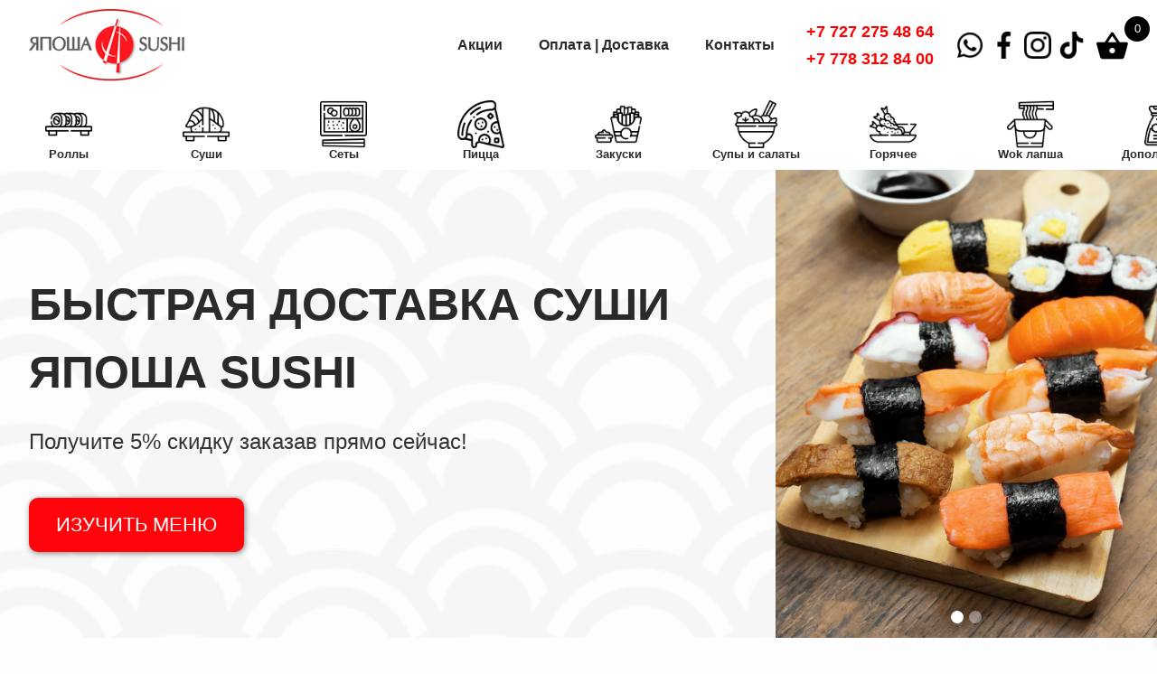

--- FILE ---
content_type: text/html; charset=UTF-8
request_url: https://yaposha-sushi.kz/?ewfwzbhwc18272%2F
body_size: 23551
content:
	




<!DOCTYPE html><!-- This site was created in Webflow. http://www.webflow.com -->
<!-- Last Published: Wed Aug 25 2021 20:51:07 GMT+0000 (Coordinated Universal Time) -->
<html data-wf-domain="yaposha.webflow.io" data-wf-page="611c0c7b4c988a15c858c858" data-wf-site="611c0c7b4c988a118058c857" data-wf-status="1">

<head>
	<meta charset="utf-8">
	<title>Япоша Sushi &#8212; магазин японской кухни | www.magazin-yaposha.kz</title>
	<!-- Global site tag (gtag.js) - Google Analytics -->
<script async src="https://www.googletagmanager.com/gtag/js?id=UA-217335803-1">
</script>
<script>
  window.dataLayer = window.dataLayer || [];
  function gtag(){dataLayer.push(arguments);}
  gtag('js', new Date());

  gtag('config', 'UA-217335803-1');
</script>
	<meta content="width=device-width, initial-scale=1" name="viewport">
	<meta content="Webflow" name="generator">
	<meta name="keywords" content="Япоша Суши, доставка суши Алматы, доставка пицца Алматы, Японская кухня Алматы, Роллы, Сеты, Доставка суши в Алматы, доставка еды">
	<meta name="description" content="Закажи у нас получи скидку. Доставка суши от ЯПОША SUSHI. Бесплатная доставка от 3000 тг. Приятные цены." />
	<script type="text/javascript">
		WebFont.load({
			google: {
				families: ["Montserrat:100,100italic,200,200italic,300,300italic,400,400italic,500,500italic,600,600italic,700,700italic,800,800italic,900,900italic"]
			}
		});

	</script>
	<!--[if lt IE 9]><script src="https://cdnjs.cloudflare.com/ajax/libs/html5shiv/3.7.3/html5shiv.min.js" type="text/javascript"></script><![endif]-->
	
	<link href="img\favicon.ico" rel="shortcut icon" type="image/x-icon">
	<link href="img\webclip.png" rel="apple-touch-icon">
	<meta name='robots' content='index, follow, max-image-preview:large, max-snippet:-1, max-video-preview:-1' />
	<style>img:is([sizes="auto" i], [sizes^="auto," i]) { contain-intrinsic-size: 3000px 1500px }</style>
	
	<!-- This site is optimized with the Yoast SEO plugin v23.4 - https://yoast.com/wordpress/plugins/seo/ -->
	<link rel="canonical" href="https://yaposha-sushi.kz/" />
	<meta property="og:locale" content="ru_RU" />
	<meta property="og:type" content="website" />
	<meta property="og:title" content="Главная - Yaposha Sushi" />
	<meta property="og:url" content="https://yaposha-sushi.kz/" />
	<meta property="og:site_name" content="Yaposha Sushi" />
	<meta name="twitter:card" content="summary_large_image" />
	<script type="application/ld+json" class="yoast-schema-graph">{"@context":"https://schema.org","@graph":[{"@type":"WebPage","@id":"https://yaposha-sushi.kz/","url":"https://yaposha-sushi.kz/","name":"Главная - Yaposha Sushi","isPartOf":{"@id":"https://yaposha-sushi.kz/#website"},"datePublished":"2021-08-31T18:31:10+00:00","dateModified":"2021-08-31T18:31:10+00:00","breadcrumb":{"@id":"https://yaposha-sushi.kz/#breadcrumb"},"inLanguage":"ru-RU","potentialAction":[{"@type":"ReadAction","target":["https://yaposha-sushi.kz/"]}]},{"@type":"BreadcrumbList","@id":"https://yaposha-sushi.kz/#breadcrumb","itemListElement":[{"@type":"ListItem","position":1,"name":"Главная страница"}]},{"@type":"WebSite","@id":"https://yaposha-sushi.kz/#website","url":"https://yaposha-sushi.kz/","name":"Yaposha Sushi","description":"Япоша Sushi - магазин японской кухни | www.magazin-yaposha.kz","potentialAction":[{"@type":"SearchAction","target":{"@type":"EntryPoint","urlTemplate":"https://yaposha-sushi.kz/?s={search_term_string}"},"query-input":{"@type":"PropertyValueSpecification","valueRequired":true,"valueName":"search_term_string"}}],"inLanguage":"ru-RU"}]}</script>
	<!-- / Yoast SEO plugin. -->


<link rel='dns-prefetch' href='//ajax.googleapis.com' />
<script type="text/javascript">
/* <![CDATA[ */
window._wpemojiSettings = {"baseUrl":"https:\/\/s.w.org\/images\/core\/emoji\/16.0.1\/72x72\/","ext":".png","svgUrl":"https:\/\/s.w.org\/images\/core\/emoji\/16.0.1\/svg\/","svgExt":".svg","source":{"concatemoji":"https:\/\/yaposha-sushi.kz\/wp-includes\/js\/wp-emoji-release.min.js?ver=6.8.3"}};
/*! This file is auto-generated */
!function(s,n){var o,i,e;function c(e){try{var t={supportTests:e,timestamp:(new Date).valueOf()};sessionStorage.setItem(o,JSON.stringify(t))}catch(e){}}function p(e,t,n){e.clearRect(0,0,e.canvas.width,e.canvas.height),e.fillText(t,0,0);var t=new Uint32Array(e.getImageData(0,0,e.canvas.width,e.canvas.height).data),a=(e.clearRect(0,0,e.canvas.width,e.canvas.height),e.fillText(n,0,0),new Uint32Array(e.getImageData(0,0,e.canvas.width,e.canvas.height).data));return t.every(function(e,t){return e===a[t]})}function u(e,t){e.clearRect(0,0,e.canvas.width,e.canvas.height),e.fillText(t,0,0);for(var n=e.getImageData(16,16,1,1),a=0;a<n.data.length;a++)if(0!==n.data[a])return!1;return!0}function f(e,t,n,a){switch(t){case"flag":return n(e,"\ud83c\udff3\ufe0f\u200d\u26a7\ufe0f","\ud83c\udff3\ufe0f\u200b\u26a7\ufe0f")?!1:!n(e,"\ud83c\udde8\ud83c\uddf6","\ud83c\udde8\u200b\ud83c\uddf6")&&!n(e,"\ud83c\udff4\udb40\udc67\udb40\udc62\udb40\udc65\udb40\udc6e\udb40\udc67\udb40\udc7f","\ud83c\udff4\u200b\udb40\udc67\u200b\udb40\udc62\u200b\udb40\udc65\u200b\udb40\udc6e\u200b\udb40\udc67\u200b\udb40\udc7f");case"emoji":return!a(e,"\ud83e\udedf")}return!1}function g(e,t,n,a){var r="undefined"!=typeof WorkerGlobalScope&&self instanceof WorkerGlobalScope?new OffscreenCanvas(300,150):s.createElement("canvas"),o=r.getContext("2d",{willReadFrequently:!0}),i=(o.textBaseline="top",o.font="600 32px Arial",{});return e.forEach(function(e){i[e]=t(o,e,n,a)}),i}function t(e){var t=s.createElement("script");t.src=e,t.defer=!0,s.head.appendChild(t)}"undefined"!=typeof Promise&&(o="wpEmojiSettingsSupports",i=["flag","emoji"],n.supports={everything:!0,everythingExceptFlag:!0},e=new Promise(function(e){s.addEventListener("DOMContentLoaded",e,{once:!0})}),new Promise(function(t){var n=function(){try{var e=JSON.parse(sessionStorage.getItem(o));if("object"==typeof e&&"number"==typeof e.timestamp&&(new Date).valueOf()<e.timestamp+604800&&"object"==typeof e.supportTests)return e.supportTests}catch(e){}return null}();if(!n){if("undefined"!=typeof Worker&&"undefined"!=typeof OffscreenCanvas&&"undefined"!=typeof URL&&URL.createObjectURL&&"undefined"!=typeof Blob)try{var e="postMessage("+g.toString()+"("+[JSON.stringify(i),f.toString(),p.toString(),u.toString()].join(",")+"));",a=new Blob([e],{type:"text/javascript"}),r=new Worker(URL.createObjectURL(a),{name:"wpTestEmojiSupports"});return void(r.onmessage=function(e){c(n=e.data),r.terminate(),t(n)})}catch(e){}c(n=g(i,f,p,u))}t(n)}).then(function(e){for(var t in e)n.supports[t]=e[t],n.supports.everything=n.supports.everything&&n.supports[t],"flag"!==t&&(n.supports.everythingExceptFlag=n.supports.everythingExceptFlag&&n.supports[t]);n.supports.everythingExceptFlag=n.supports.everythingExceptFlag&&!n.supports.flag,n.DOMReady=!1,n.readyCallback=function(){n.DOMReady=!0}}).then(function(){return e}).then(function(){var e;n.supports.everything||(n.readyCallback(),(e=n.source||{}).concatemoji?t(e.concatemoji):e.wpemoji&&e.twemoji&&(t(e.twemoji),t(e.wpemoji)))}))}((window,document),window._wpemojiSettings);
/* ]]> */
</script>
<style id='wp-emoji-styles-inline-css' type='text/css'>

	img.wp-smiley, img.emoji {
		display: inline !important;
		border: none !important;
		box-shadow: none !important;
		height: 1em !important;
		width: 1em !important;
		margin: 0 0.07em !important;
		vertical-align: -0.1em !important;
		background: none !important;
		padding: 0 !important;
	}
</style>
<link rel='stylesheet' id='wp-block-library-css' href='https://yaposha-sushi.kz/wp-includes/css/dist/block-library/style.min.css?ver=6.8.3' type='text/css' media='all' />
<style id='classic-theme-styles-inline-css' type='text/css'>
/*! This file is auto-generated */
.wp-block-button__link{color:#fff;background-color:#32373c;border-radius:9999px;box-shadow:none;text-decoration:none;padding:calc(.667em + 2px) calc(1.333em + 2px);font-size:1.125em}.wp-block-file__button{background:#32373c;color:#fff;text-decoration:none}
</style>
<style id='global-styles-inline-css' type='text/css'>
:root{--wp--preset--aspect-ratio--square: 1;--wp--preset--aspect-ratio--4-3: 4/3;--wp--preset--aspect-ratio--3-4: 3/4;--wp--preset--aspect-ratio--3-2: 3/2;--wp--preset--aspect-ratio--2-3: 2/3;--wp--preset--aspect-ratio--16-9: 16/9;--wp--preset--aspect-ratio--9-16: 9/16;--wp--preset--color--black: #000000;--wp--preset--color--cyan-bluish-gray: #abb8c3;--wp--preset--color--white: #ffffff;--wp--preset--color--pale-pink: #f78da7;--wp--preset--color--vivid-red: #cf2e2e;--wp--preset--color--luminous-vivid-orange: #ff6900;--wp--preset--color--luminous-vivid-amber: #fcb900;--wp--preset--color--light-green-cyan: #7bdcb5;--wp--preset--color--vivid-green-cyan: #00d084;--wp--preset--color--pale-cyan-blue: #8ed1fc;--wp--preset--color--vivid-cyan-blue: #0693e3;--wp--preset--color--vivid-purple: #9b51e0;--wp--preset--gradient--vivid-cyan-blue-to-vivid-purple: linear-gradient(135deg,rgba(6,147,227,1) 0%,rgb(155,81,224) 100%);--wp--preset--gradient--light-green-cyan-to-vivid-green-cyan: linear-gradient(135deg,rgb(122,220,180) 0%,rgb(0,208,130) 100%);--wp--preset--gradient--luminous-vivid-amber-to-luminous-vivid-orange: linear-gradient(135deg,rgba(252,185,0,1) 0%,rgba(255,105,0,1) 100%);--wp--preset--gradient--luminous-vivid-orange-to-vivid-red: linear-gradient(135deg,rgba(255,105,0,1) 0%,rgb(207,46,46) 100%);--wp--preset--gradient--very-light-gray-to-cyan-bluish-gray: linear-gradient(135deg,rgb(238,238,238) 0%,rgb(169,184,195) 100%);--wp--preset--gradient--cool-to-warm-spectrum: linear-gradient(135deg,rgb(74,234,220) 0%,rgb(151,120,209) 20%,rgb(207,42,186) 40%,rgb(238,44,130) 60%,rgb(251,105,98) 80%,rgb(254,248,76) 100%);--wp--preset--gradient--blush-light-purple: linear-gradient(135deg,rgb(255,206,236) 0%,rgb(152,150,240) 100%);--wp--preset--gradient--blush-bordeaux: linear-gradient(135deg,rgb(254,205,165) 0%,rgb(254,45,45) 50%,rgb(107,0,62) 100%);--wp--preset--gradient--luminous-dusk: linear-gradient(135deg,rgb(255,203,112) 0%,rgb(199,81,192) 50%,rgb(65,88,208) 100%);--wp--preset--gradient--pale-ocean: linear-gradient(135deg,rgb(255,245,203) 0%,rgb(182,227,212) 50%,rgb(51,167,181) 100%);--wp--preset--gradient--electric-grass: linear-gradient(135deg,rgb(202,248,128) 0%,rgb(113,206,126) 100%);--wp--preset--gradient--midnight: linear-gradient(135deg,rgb(2,3,129) 0%,rgb(40,116,252) 100%);--wp--preset--font-size--small: 13px;--wp--preset--font-size--medium: 20px;--wp--preset--font-size--large: 36px;--wp--preset--font-size--x-large: 42px;--wp--preset--font-family--inter: "Inter", sans-serif;--wp--preset--font-family--cardo: Cardo;--wp--preset--spacing--20: 0.44rem;--wp--preset--spacing--30: 0.67rem;--wp--preset--spacing--40: 1rem;--wp--preset--spacing--50: 1.5rem;--wp--preset--spacing--60: 2.25rem;--wp--preset--spacing--70: 3.38rem;--wp--preset--spacing--80: 5.06rem;--wp--preset--shadow--natural: 6px 6px 9px rgba(0, 0, 0, 0.2);--wp--preset--shadow--deep: 12px 12px 50px rgba(0, 0, 0, 0.4);--wp--preset--shadow--sharp: 6px 6px 0px rgba(0, 0, 0, 0.2);--wp--preset--shadow--outlined: 6px 6px 0px -3px rgba(255, 255, 255, 1), 6px 6px rgba(0, 0, 0, 1);--wp--preset--shadow--crisp: 6px 6px 0px rgba(0, 0, 0, 1);}:where(.is-layout-flex){gap: 0.5em;}:where(.is-layout-grid){gap: 0.5em;}body .is-layout-flex{display: flex;}.is-layout-flex{flex-wrap: wrap;align-items: center;}.is-layout-flex > :is(*, div){margin: 0;}body .is-layout-grid{display: grid;}.is-layout-grid > :is(*, div){margin: 0;}:where(.wp-block-columns.is-layout-flex){gap: 2em;}:where(.wp-block-columns.is-layout-grid){gap: 2em;}:where(.wp-block-post-template.is-layout-flex){gap: 1.25em;}:where(.wp-block-post-template.is-layout-grid){gap: 1.25em;}.has-black-color{color: var(--wp--preset--color--black) !important;}.has-cyan-bluish-gray-color{color: var(--wp--preset--color--cyan-bluish-gray) !important;}.has-white-color{color: var(--wp--preset--color--white) !important;}.has-pale-pink-color{color: var(--wp--preset--color--pale-pink) !important;}.has-vivid-red-color{color: var(--wp--preset--color--vivid-red) !important;}.has-luminous-vivid-orange-color{color: var(--wp--preset--color--luminous-vivid-orange) !important;}.has-luminous-vivid-amber-color{color: var(--wp--preset--color--luminous-vivid-amber) !important;}.has-light-green-cyan-color{color: var(--wp--preset--color--light-green-cyan) !important;}.has-vivid-green-cyan-color{color: var(--wp--preset--color--vivid-green-cyan) !important;}.has-pale-cyan-blue-color{color: var(--wp--preset--color--pale-cyan-blue) !important;}.has-vivid-cyan-blue-color{color: var(--wp--preset--color--vivid-cyan-blue) !important;}.has-vivid-purple-color{color: var(--wp--preset--color--vivid-purple) !important;}.has-black-background-color{background-color: var(--wp--preset--color--black) !important;}.has-cyan-bluish-gray-background-color{background-color: var(--wp--preset--color--cyan-bluish-gray) !important;}.has-white-background-color{background-color: var(--wp--preset--color--white) !important;}.has-pale-pink-background-color{background-color: var(--wp--preset--color--pale-pink) !important;}.has-vivid-red-background-color{background-color: var(--wp--preset--color--vivid-red) !important;}.has-luminous-vivid-orange-background-color{background-color: var(--wp--preset--color--luminous-vivid-orange) !important;}.has-luminous-vivid-amber-background-color{background-color: var(--wp--preset--color--luminous-vivid-amber) !important;}.has-light-green-cyan-background-color{background-color: var(--wp--preset--color--light-green-cyan) !important;}.has-vivid-green-cyan-background-color{background-color: var(--wp--preset--color--vivid-green-cyan) !important;}.has-pale-cyan-blue-background-color{background-color: var(--wp--preset--color--pale-cyan-blue) !important;}.has-vivid-cyan-blue-background-color{background-color: var(--wp--preset--color--vivid-cyan-blue) !important;}.has-vivid-purple-background-color{background-color: var(--wp--preset--color--vivid-purple) !important;}.has-black-border-color{border-color: var(--wp--preset--color--black) !important;}.has-cyan-bluish-gray-border-color{border-color: var(--wp--preset--color--cyan-bluish-gray) !important;}.has-white-border-color{border-color: var(--wp--preset--color--white) !important;}.has-pale-pink-border-color{border-color: var(--wp--preset--color--pale-pink) !important;}.has-vivid-red-border-color{border-color: var(--wp--preset--color--vivid-red) !important;}.has-luminous-vivid-orange-border-color{border-color: var(--wp--preset--color--luminous-vivid-orange) !important;}.has-luminous-vivid-amber-border-color{border-color: var(--wp--preset--color--luminous-vivid-amber) !important;}.has-light-green-cyan-border-color{border-color: var(--wp--preset--color--light-green-cyan) !important;}.has-vivid-green-cyan-border-color{border-color: var(--wp--preset--color--vivid-green-cyan) !important;}.has-pale-cyan-blue-border-color{border-color: var(--wp--preset--color--pale-cyan-blue) !important;}.has-vivid-cyan-blue-border-color{border-color: var(--wp--preset--color--vivid-cyan-blue) !important;}.has-vivid-purple-border-color{border-color: var(--wp--preset--color--vivid-purple) !important;}.has-vivid-cyan-blue-to-vivid-purple-gradient-background{background: var(--wp--preset--gradient--vivid-cyan-blue-to-vivid-purple) !important;}.has-light-green-cyan-to-vivid-green-cyan-gradient-background{background: var(--wp--preset--gradient--light-green-cyan-to-vivid-green-cyan) !important;}.has-luminous-vivid-amber-to-luminous-vivid-orange-gradient-background{background: var(--wp--preset--gradient--luminous-vivid-amber-to-luminous-vivid-orange) !important;}.has-luminous-vivid-orange-to-vivid-red-gradient-background{background: var(--wp--preset--gradient--luminous-vivid-orange-to-vivid-red) !important;}.has-very-light-gray-to-cyan-bluish-gray-gradient-background{background: var(--wp--preset--gradient--very-light-gray-to-cyan-bluish-gray) !important;}.has-cool-to-warm-spectrum-gradient-background{background: var(--wp--preset--gradient--cool-to-warm-spectrum) !important;}.has-blush-light-purple-gradient-background{background: var(--wp--preset--gradient--blush-light-purple) !important;}.has-blush-bordeaux-gradient-background{background: var(--wp--preset--gradient--blush-bordeaux) !important;}.has-luminous-dusk-gradient-background{background: var(--wp--preset--gradient--luminous-dusk) !important;}.has-pale-ocean-gradient-background{background: var(--wp--preset--gradient--pale-ocean) !important;}.has-electric-grass-gradient-background{background: var(--wp--preset--gradient--electric-grass) !important;}.has-midnight-gradient-background{background: var(--wp--preset--gradient--midnight) !important;}.has-small-font-size{font-size: var(--wp--preset--font-size--small) !important;}.has-medium-font-size{font-size: var(--wp--preset--font-size--medium) !important;}.has-large-font-size{font-size: var(--wp--preset--font-size--large) !important;}.has-x-large-font-size{font-size: var(--wp--preset--font-size--x-large) !important;}
:where(.wp-block-post-template.is-layout-flex){gap: 1.25em;}:where(.wp-block-post-template.is-layout-grid){gap: 1.25em;}
:where(.wp-block-columns.is-layout-flex){gap: 2em;}:where(.wp-block-columns.is-layout-grid){gap: 2em;}
:root :where(.wp-block-pullquote){font-size: 1.5em;line-height: 1.6;}
</style>
<link rel='stylesheet' id='woocommerce-layout-css' href='https://yaposha-sushi.kz/wp-content/plugins/woocommerce/assets/css/woocommerce-layout.css?ver=9.3.1' type='text/css' media='all' />
<link rel='stylesheet' id='woocommerce-smallscreen-css' href='https://yaposha-sushi.kz/wp-content/plugins/woocommerce/assets/css/woocommerce-smallscreen.css?ver=9.3.1' type='text/css' media='only screen and (max-width: 768px)' />
<link rel='stylesheet' id='woocommerce-general-css' href='https://yaposha-sushi.kz/wp-content/plugins/woocommerce/assets/css/woocommerce.css?ver=9.3.1' type='text/css' media='all' />
<style id='woocommerce-inline-inline-css' type='text/css'>
.woocommerce form .form-row .required { visibility: visible; }
</style>
<link rel='stylesheet' id='xoo-wsc-fonts-css' href='https://yaposha-sushi.kz/wp-content/plugins/side-cart-woocommerce/assets/css/xoo-wsc-fonts.css?ver=2.5.4' type='text/css' media='all' />
<link rel='stylesheet' id='xoo-wsc-style-css' href='https://yaposha-sushi.kz/wp-content/plugins/side-cart-woocommerce/assets/css/xoo-wsc-style.css?ver=2.5.4' type='text/css' media='all' />
<style id='xoo-wsc-style-inline-css' type='text/css'>



 

.xoo-wsc-footer{
	background-color: #ffffff;
	color: #000000;
	padding: 10px 20px;
	box-shadow: 0 -1px 10px #0000001a;
}

.xoo-wsc-footer, .xoo-wsc-footer a, .xoo-wsc-footer .amount{
	font-size: 18px;
}

.xoo-wsc-btn .amount{
	color: #000000}

.xoo-wsc-btn:hover .amount{
	color: #000000;
}

.xoo-wsc-ft-buttons-cont{
	grid-template-columns: auto;
}

.xoo-wsc-basket{
	top: 10px;
	right: 10px;
	background-color: #ffffff;
	color: #000000;
	box-shadow: 0 0px 0px 0;
	border-radius: 50%;
	display: flex;
	width: 60px;
	height: 60px;
}


.xoo-wsc-bki{
	font-size: 38px}

.xoo-wsc-items-count{
	top: -12px;
	right: -12px;
}

.xoo-wsc-items-count{
	background-color: #000000;
	color: #ffffff;
}

.xoo-wsc-container, .xoo-wsc-slider{
	max-width: 320px;
	right: -320px;
	top: 0;bottom: 0;
	top: 0;
	font-family: }


.xoo-wsc-cart-active .xoo-wsc-container, .xoo-wsc-slider-active .xoo-wsc-slider{
	right: 0;
}


.xoo-wsc-cart-active .xoo-wsc-basket{
	right: 320px;
}

.xoo-wsc-slider{
	right: -320px;
}

span.xoo-wsch-close {
    font-size: 16px;
    right: 10px;
}

.xoo-wsch-top{
	justify-content: center;
}

.xoo-wsch-text{
	font-size: 20px;
}

.xoo-wsc-header{
	color: #000000;
	background-color: #ffffff;
	border-bottom: 2px solid #eee;
}


.xoo-wsc-body{
	background-color: #ffffff;
}

.xoo-wsc-body, .xoo-wsc-body span.amount, .xoo-wsc-body a{
	font-size: 16px;
	color: #000000;
}

.xoo-wsc-product{
	padding: 20px 15px;
	margin: 0;
	border-radius: 0px;
	box-shadow: 0 0;
	background-color: transparent;
}

.xoo-wsc-img-col{
	width: 30%;
}
.xoo-wsc-sum-col{
	width: 70%;
}

.xoo-wsc-sum-col{
	justify-content: center;
}


/** Shortcode **/
.xoo-wsc-sc-count{
	background-color: #000000;
	color: #ffffff;
}

.xoo-wsc-sc-bki{
	font-size: 28px;
	color: 28;
}
.xoo-wsc-sc-cont{
	color: #000000;
}

.added_to_cart{
	display: none!important;
}

.xoo-wsc-product dl.variation {
	display: block;
}.button {
text-decoration: none;
color:#000;
}
.xoo-wsc-items-count, .xoo-wsc-sc-count {
   
    margin-top: 10px;
}
</style>
<link rel='stylesheet' id='main-style-css' href='https://yaposha-sushi.kz/wp-content/themes/yaposha/style.css?ver=6.8.3' type='text/css' media='all' />
<link rel='stylesheet' id='wqpmb-style-css' href='https://yaposha-sushi.kz/wp-content/plugins/wc-quantity-plus-minus-button/assets/css/style.css?ver=1.0.0' type='text/css' media='all' />
<link rel='stylesheet' id='wcmmq-front-style-css' href='https://yaposha-sushi.kz/wp-content/plugins/woo-min-max-quantity-step-control-single/assets/css/wcmmq-front.css?ver=1.0.0' type='text/css' media='all' />
<script type="text/javascript" src="//ajax.googleapis.com/ajax/libs/jquery/3.5.1/jquery.min.js" id="jquery-js"></script>
<script type="text/javascript" src="https://yaposha-sushi.kz/wp-content/plugins/woocommerce/assets/js/jquery-blockui/jquery.blockUI.min.js?ver=2.7.0-wc.9.3.1" id="jquery-blockui-js" defer="defer" data-wp-strategy="defer"></script>
<script type="text/javascript" id="wc-add-to-cart-js-extra">
/* <![CDATA[ */
var wc_add_to_cart_params = {"ajax_url":"\/wp-admin\/admin-ajax.php","wc_ajax_url":"\/?wc-ajax=%%endpoint%%","i18n_view_cart":"View cart","cart_url":"https:\/\/yaposha-sushi.kz\/cart\/","is_cart":"","cart_redirect_after_add":"no"};
/* ]]> */
</script>
<script type="text/javascript" src="https://yaposha-sushi.kz/wp-content/plugins/woocommerce/assets/js/frontend/add-to-cart.min.js?ver=9.3.1" id="wc-add-to-cart-js" defer="defer" data-wp-strategy="defer"></script>
<script type="text/javascript" src="https://yaposha-sushi.kz/wp-content/plugins/woocommerce/assets/js/js-cookie/js.cookie.min.js?ver=2.1.4-wc.9.3.1" id="js-cookie-js" defer="defer" data-wp-strategy="defer"></script>
<script type="text/javascript" id="woocommerce-js-extra">
/* <![CDATA[ */
var woocommerce_params = {"ajax_url":"\/wp-admin\/admin-ajax.php","wc_ajax_url":"\/?wc-ajax=%%endpoint%%"};
/* ]]> */
</script>
<script type="text/javascript" src="https://yaposha-sushi.kz/wp-content/plugins/woocommerce/assets/js/frontend/woocommerce.min.js?ver=9.3.1" id="woocommerce-js" defer="defer" data-wp-strategy="defer"></script>
<script type="text/javascript" id="xoo-wsc-main-js-js-extra">
/* <![CDATA[ */
var xoo_wsc_params = {"adminurl":"https:\/\/yaposha-sushi.kz\/wp-admin\/admin-ajax.php","wc_ajax_url":"\/?wc-ajax=%%endpoint%%","qtyUpdateDelay":"500","notificationTime":"5000","html":{"successNotice":"<ul class=\"xoo-wsc-notices\"><li class=\"xoo-wsc-notice-success\"><span class=\"xoo-wsc-icon-check_circle\"><\/span>%s%<\/li><\/ul>","errorNotice":"<ul class=\"xoo-wsc-notices\"><li class=\"xoo-wsc-notice-error\"><span class=\"xoo-wsc-icon-cross\"><\/span>%s%<\/li><\/ul>"},"strings":{"maxQtyError":"Only %s% in stock","stepQtyError":"Quantity can only be purchased in multiple of %s%","calculateCheckout":"Please use checkout form to calculate shipping","couponEmpty":"Please enter promo code"},"isCheckout":"","isCart":"","sliderAutoClose":"1","shippingEnabled":"1","couponsEnabled":"1","autoOpenCart":"no","addedToCart":"","ajaxAddToCart":"yes","skipAjaxForData":[],"showBasket":"always_show","flyToCart":"no","productFlyClass":"","refreshCart":"no","fetchDelay":"200","triggerClass":""};
/* ]]> */
</script>
<script type="text/javascript" src="https://yaposha-sushi.kz/wp-content/plugins/side-cart-woocommerce/assets/js/xoo-wsc-main.js?ver=2.5.4" id="xoo-wsc-main-js-js" defer="defer" data-wp-strategy="defer"></script>
<link rel="https://api.w.org/" href="https://yaposha-sushi.kz/wp-json/" /><link rel="alternate" title="JSON" type="application/json" href="https://yaposha-sushi.kz/wp-json/wp/v2/pages/10284" /><link rel="EditURI" type="application/rsd+xml" title="RSD" href="https://yaposha-sushi.kz/xmlrpc.php?rsd" />
<meta name="generator" content="WordPress 6.8.3" />
<meta name="generator" content="WooCommerce 9.3.1" />
<link rel='shortlink' href='https://yaposha-sushi.kz/' />
<link rel="alternate" title="oEmbed (JSON)" type="application/json+oembed" href="https://yaposha-sushi.kz/wp-json/oembed/1.0/embed?url=https%3A%2F%2Fyaposha-sushi.kz%2F" />
<link rel="alternate" title="oEmbed (XML)" type="text/xml+oembed" href="https://yaposha-sushi.kz/wp-json/oembed/1.0/embed?url=https%3A%2F%2Fyaposha-sushi.kz%2F&#038;format=xml" />
<style type="text/css">
span.wcmmq_prefix {
    float: left;
    padding: 10px;
    margin: 0;
}
</style>

<!-- Saphali Lite Version -->
<meta name="generator" content="Saphali Lite 1.9.2" />

	<noscript><style>.woocommerce-product-gallery{ opacity: 1 !important; }</style></noscript>
	<style class='wp-fonts-local' type='text/css'>
@font-face{font-family:Inter;font-style:normal;font-weight:300 900;font-display:fallback;src:url('https://yaposha-sushi.kz/wp-content/plugins/woocommerce/assets/fonts/Inter-VariableFont_slnt,wght.woff2') format('woff2');font-stretch:normal;}
@font-face{font-family:Cardo;font-style:normal;font-weight:400;font-display:fallback;src:url('https://yaposha-sushi.kz/wp-content/plugins/woocommerce/assets/fonts/cardo_normal_400.woff2') format('woff2');}
</style>
<link rel="icon" href="https://yaposha-sushi.kz/wp-content/uploads/2016/04/cropped-fav_my01-32x32.png" sizes="32x32" />
<link rel="icon" href="https://yaposha-sushi.kz/wp-content/uploads/2016/04/cropped-fav_my01-192x192.png" sizes="192x192" />
<link rel="apple-touch-icon" href="https://yaposha-sushi.kz/wp-content/uploads/2016/04/cropped-fav_my01-180x180.png" />
<meta name="msapplication-TileImage" content="https://yaposha-sushi.kz/wp-content/uploads/2016/04/cropped-fav_my01-270x270.png" />
	<style> 
		.btncart > a {
			color: #fff;
    text-decoration: none;
		}
		bdi {
			color: #2b2a2a;
	font-size: 16px;
	font-weight: 600;
	text-transform: none;
		}
		#text {
			position: absolute;
	left: 20px;
	bottom: 15px;
	width: 20px;
	height: 20px;
	border-radius: 20px;
	background-color: #2b2a2a;
	color: #fff;
	text-align: center;
		}
		@media screen and (max-width: 991px){
				.nl {
    padding: 0px 11px;
			}}
		@media screen and (max-width: 764px){
		.w-nav-overlay [data-nav-menu-open] {
    top: 60px;
    width: 100vw;
			}
		
		.contnav {
    justify-content: flex-start;
}
			.w-nav-button {
    padding: 18px 0px;
		}
			.imgbrand  {
				padding-right: 10px;}}
	</style>
</head>

<body class="body">
	<div data-collapse="medium" data-animation="default" data-duration="400" role="banner" class="nb w-nav">
		<div class="contnav w-container"><a href="https://yaposha-sushi.kz/index" class="w-nav-brand"><img src="https://yaposha-sushi.kz/wp-content/themes/yaposha/assets/img/611c1f9b24407170b93cfc05_logo_yaposha.png" loading="lazy" alt="" class="imgbrand"></a>
			<nav role="navigation" class="nm w-nav-menu" style="margin-right: 40px;"><a href="https://yaposha-sushi.kz/sale" class="nl w-nav-link">Акции</a><a href="https://yaposha-sushi.kz/pay" class="nl w-nav-link">Оплата | Доставка</a><a href="https://yaposha-sushi.kz/contacts" class="nl w-nav-link">Контакты</a>
			    <div style="
    display: flex;
    flex-direction: column;
    align-content: flex-start;
    margin-left: 10px;
"> <a class="nl w-nav-link _1" style="
    font-size: 18px;
    color: red;
    padding: 5px;
">+7 727 275 48 64</a>
<a class="nl w-nav-link _1" style="
    font-size: 18px;
    color: red;
    padding: 5px;
">+7 778 312 84 00</a>
 </div>
<div class="hbf" style="
    max-width: 150px;
    margin-left: 20px;
"><a href="https://wa.me/77783128400" class="lbf w-inline-block" style="
    filter: invert(1);
    margin-top: 0px;
"><img src="https://yaposha-sushi.kz/wp-content/themes/yaposha/assets/img/6120328a26dbd26bb5edd0c8_whatsapp (1).png" loading="lazy" alt="" class="icfoot"></a><a href="https://www.facebook.com/yaposha.almaty/" class="lbf w-inline-block" style="
    filter: invert(1);
    margin: 0px;
"><img src="https://yaposha-sushi.kz/wp-content/themes/yaposha/assets/img/61203299f4a3267b87f05bb9_facebook.png" loading="lazy" alt="" class="icfoot"></a><a href="https://instagram.com/yaposha.almaty?utm_medium=copy_link" class="lbf w-inline-block" style="
    filter: invert(1);
    margin: 0px;
"><img src="https://yaposha-sushi.kz/wp-content/themes/yaposha/assets/img/6120329ee0bf26f0a44eb29f_instagram (1).png" loading="lazy" alt="" class="icfoot"></a><a href="#" class="lbf w-inline-block" style="
    filter: invert(1);
    margin: 0px;
"><img src="https://yaposha-sushi.kz/wp-content/themes/yaposha/assets/img/612032be411cba55c4ec2f27_tik-tok.png" loading="lazy" alt="" class="icfoot"></a></div>
			
			</nav>
			<div class="w-nav-button" >
				<div class="w-icon-nav-menu" style="font-size: 40px;"></div>
			</div>
			
		</div>
	</div>	<style>
.filter-title{
	display: none
}
.term-label {
    
	font-size: 1.1rem;}

.yith-wcan-filters .yith-wcan-filter .filter-items .filter-item.label.active:not(.with-image) {
    background-color: #ff0000;
	box-shadow: 0 0 0 2px #ff0000;}
		.yith-wcan-filters .yith-wcan-filter .filter-items .filter-item.label.active:yes(.with-image) {
    background-color: #ff0000;
	box-shadow: 0 0 0 2px #ff0000;}
		.qty{
			max-width: 40px;

		}
		.yith-wcan-filters .yith-wcan-filter .filter-items .filter-item.label .term-image img {
    width: 50px;
}
		.qib-button-wrapper button.qib-button, .qib-button-wrapper div.quantity.wqpmb_quantity {
    height: 35px;
	width: 35px;
			
		}
		.qib-button-wrapper button.qib-button, .qib-button-wrapper .quantity input.input-text.qty.text {
	background: transparent;
	border-color: transparent;
			
}
		.qib-button-wrapper .quantity input.input-text.qty.text {
    height: 35px; 
    padding: 5px;
    font-size: 15px;
    line-height: 1;
    box-shadow: none;
}
		.yith-wcan-filters .yith-wcan-filter .filter-items.filter-label.with-images {
	width:100%;
    display: flex;
    flex-wrap: nowrap;
    align-content: flex-start;
    justify-content: center;
    margin-top: 60px;
    background: #fdfdfd;
	padding-top: 10px;
}
		.yith-wcan-filters .yith-wcan-filter .filter-items .filter-item.filter-has-8-column {
    display: block;
    margin: 0 5px 10px;
    vertical-align: top;
    width: 10%;
    flex: 1 1 0%;
} 
		.tabs__content, .tabz__content, .tabzz__content, .tabzzz__content {
  display: none;
}
.tabs__content.active{
  display: block; 
}
		.tabz__content.active, .tabzz__content.active, .tabzzz__content.active {
  display: block; 
}
		.conts2._1._3 {
			position: fixed;
    top: 100px;
			right: 0px;
    left: 0px;
    width: 100vw;
    padding: 0;
		}
		ul{
			padding-left:0px
		}
		.iconmenu{
			max-width:35%;
		}
		li > a.btns2{
			display:flex;
			flex-direction:column;
			align-items: center;
    		justify-content: space-between;
			flex: 1 1 0%;
			font-size:13px;
			padding: 10px 0;
			background: #fff;
    margin: 1px;
    border-color: #e4e4e4;
		}
		@media screen and (max-width: 479px){
.conts2._1._3 {display: flex;
	flex-wrap: nowrap;
	flex-direction: row;
	overflow-x: scroll;width:100vw;}
		li > a.btns2{
			min-width:100px;
			font-size:11px;
		}
			.iconmenu{
			max-width:20%;
		}
		}
		@media screen and (max-width: 991px){
			.yith-wcan-filters .yith-wcan-filter .filter-items.filter-label.with-images {
    overflow-x: scroll;
}
.yith-wcan-filters .yith-wcan-filter .filter-items .filter-item.filter-has-8-column {
    width: 100%;
			} }
		li {
    list-style-type: none; /* Убираем маркеры */
   }
		.btns2{
			border:none;
		}
		ul::-webkit-scrollbar {
  width: 3px;
  background-color: #f9f9fd;
			height: 5px;
			cursor: pointer
}

ul::-webkit-scrollbar-thumb {
  border-radius: 10px;
  background-color: #ff050b;
	cursor: pointer
}

ul::-webkit-scrollbar-track {

  border-radius: 10px;
  background-color: #f9f9fd;
	cursor: pointer
}
</style>
	
	<div class="s1 wf-section" style="    margin-top: 130px;">
		<div class="conts1 w-container">
			<h1 class="h1s1">Быстрая доставка суши<br><span class="red">ЯПОША SUSHI</span><br></h1>
			<p class="ps1">Получите 5% скидку заказав прямо сейчас!</p><a href="#menuyap" class="btns1 w-button">Изучить меню</a>
		</div>
		<div data-delay="4000" data-animation="fade" data-autoplay="1" data-duration="1000" data-infinite="1" class="slider w-slider">
			<div class="w-slider-mask">
				<div class="sl1 w-slide"></div>
				<div class="sl2 w-slide"></div>
			</div>
			<div class="la w-slider-arrow-left">
				<div class="w-icon-slider-left"></div>
			</div>
			<div class="ra w-slider-arrow-right">
				<div class="w-icon-slider-right"></div>
			</div>
			<div class="w-slider-nav w-round"></div>
		</div>
	</div>

	<div class="s2 wf-section" id="menuyap"> 
		<div class="conts5 w-container">
			<h2 class="h1s5">Меню</h2>
		</div>

			<ul class="conts2 _1 _3 w-container " style="z-index:1000;max-width: 100vw;    background: white; margin: 0px; overflow-x: scroll;"><li ><a class="btns2 w-button" href="#rol"><img src="https://yaposha-sushi.kz/wp-content/themes/yaposha/assets/img/rolli.png" class="iconmenu">Роллы</a></li><li><a class="btns2 w-button" href="#sus"><img src="https://yaposha-sushi.kz/wp-content/themes/yaposha/assets/img/sushi.png" class="iconmenu">Суши</a></li><li ><a class="btns2 w-button" href="#set"><img src="https://yaposha-sushi.kz/wp-content/themes/yaposha/assets/img/set.png" class="iconmenu">Сеты</a></li><li ><a class="btns2 w-button" href="#piz"><img src="https://yaposha-sushi.kz/wp-content/themes/yaposha/assets/img/pizza.png" class="iconmenu">Пицца</a></li><li ><a class="btns2 w-button" href="#zac"><img src="https://yaposha-sushi.kz/wp-content/themes/yaposha/assets/img/french-fries.png" class="iconmenu">Закуски</a></li><li ><a class="btns2 w-button" href="#sup"><img src="https://yaposha-sushi.kz/wp-content/themes/yaposha/assets/img/salad.png" class="iconmenu">Супы и салаты</a></li><li ><a href="#gor" class="btns2 w-button"><img src="https://yaposha-sushi.kz/wp-content/themes/yaposha/assets/img/tempura.png" class="iconmenu">Горячее</a></li><li ><a class="btns2 w-button" href="#wok"><img src="https://yaposha-sushi.kz/wp-content/themes/yaposha/assets/img/wok.png" class="iconmenu">Wok лапша</a></li>
				<li ><a class="btns2 w-button" href="#dop"><img src="https://yaposha-sushi.kz/wp-content/themes/yaposha/assets/img/sauce.png" class="iconmenu">Дополнительно</a></li>
				<li ><a class="btns2 w-button" href="#nap"><img src="https://yaposha-sushi.kz/wp-content/themes/yaposha/assets/img/water.png" class="iconmenu">Напитки</a></li></ul>
			
		
				<div class="tabzz">
		  <div class="cont2s2 w-container">
			<h2 class="h2s2" id="rol">Роллы</h2>
			  <ul class="tabzz__caption">
			<li class="btncateg w-button active">Роллы</li>
			<li class="btncateg w-button">Жаренные роллы</li>
			<li class="btncateg w-button">Запеченные роллы</li>
				  <li class="btncateg w-button">Хосомаки роллы</li>
				</ul>
		</div>
		<div class="tabzz__content active">
		<div class="cont3s2 w-container">
		
 
 
<div class="shopcart">
           <img src="https://yaposha-sushi.kz/wp-content/uploads/2021/09/Ovoshhnoj-scaled-1-1568x2091.jpg"  class="imgcart" alt="">
      
     
        <h3 class="h3s2">
            Овощной        </h3>
        <div style="color: gray;"><p>лист салата, огурец, помидор, авокадо, перец, светофор</p>
</div>
        <div class="boxcart">
         <div class="cost">1600 тг.</div>
         
			<!--<div class="linkcont btncart w-button " style="color: #fff;
    text-decoration: none;">--><form action="?add-to-cart=578" class="cart " method="post" enctype="multipart/form-data" style="    display: flex;
    align-items: center;">	<div class="qib-button-wrapper qib-button-wrapper-578">
	
		<label class="screen-reader-text" for="quantity_691069ee9aeee">Quantity</label>
			            <button type="button" class="minus qib-button">-</button>
						<div class="quantity wqpmb_quantity">
							<input
					type="number"
					id="quantity_691069ee9aeee"
					class="wqpmb_input_text input-text qty text wcmmq-qty-input-box"
					step="1"
					data-product_id="578"
					data-variation_id=""
					min="1"
					max=""
					name="quantity"
					value="1"
					title="Qty"
					size="4"
					placeholder=""
					inputmode="numeric" />
								
			</div>

			            <span class="wqpmb_plain_input hidden">1</span>
		
            <button type="button" class="plus qib-button">+</button>
				</div>
	<button type="submit" class="button alt linkcont btncart w-button" style=" margin-left:10px ">Купить</button></form><!--</div>--></div>
      
 </div>
   
   
 
<div class="shopcart">
           <img src="https://yaposha-sushi.kz/wp-content/uploads/2021/09/Kaliforniya-scaled-1-1568x2091.jpg"  class="imgcart" alt="">
      
     
        <h3 class="h3s2">
            Калифорния        </h3>
        <div style="color: gray;"><p>краб, икра тобико, огурец, майонез</p>
</div>
        <div class="boxcart">
         <div class="cost">2000 тг.</div>
         
			<!--<div class="linkcont btncart w-button " style="color: #fff;
    text-decoration: none;">--><form action="?add-to-cart=594" class="cart " method="post" enctype="multipart/form-data" style="    display: flex;
    align-items: center;">	<div class="qib-button-wrapper qib-button-wrapper-594">
	
		<label class="screen-reader-text" for="quantity_691069ee9b5d1">Quantity</label>
			            <button type="button" class="minus qib-button">-</button>
						<div class="quantity wqpmb_quantity">
							<input
					type="number"
					id="quantity_691069ee9b5d1"
					class="wqpmb_input_text input-text qty text wcmmq-qty-input-box"
					step="1"
					data-product_id="594"
					data-variation_id=""
					min="1"
					max=""
					name="quantity"
					value="1"
					title="Qty"
					size="4"
					placeholder=""
					inputmode="numeric" />
								
			</div>

			            <span class="wqpmb_plain_input hidden">1</span>
		
            <button type="button" class="plus qib-button">+</button>
				</div>
	<button type="submit" class="button alt linkcont btncart w-button" style=" margin-left:10px ">Купить</button></form><!--</div>--></div>
      
 </div>
   
   
 
<div class="shopcart">
           <img src="https://yaposha-sushi.kz/wp-content/uploads/2021/09/Kaliforniya-s-lososem-scaled-1-1568x2091.jpg"  class="imgcart" alt="">
      
     
        <h3 class="h3s2">
            Калифорния с лососем        </h3>
        <div style="color: gray;"><p>лосось, икра тобико, огурец</p>
</div>
        <div class="boxcart">
         <div class="cost">2200 тг.</div>
         
			<!--<div class="linkcont btncart w-button " style="color: #fff;
    text-decoration: none;">--><form action="?add-to-cart=596" class="cart " method="post" enctype="multipart/form-data" style="    display: flex;
    align-items: center;">	<div class="qib-button-wrapper qib-button-wrapper-596">
	
		<label class="screen-reader-text" for="quantity_691069ee9bbb0">Quantity</label>
			            <button type="button" class="minus qib-button">-</button>
						<div class="quantity wqpmb_quantity">
							<input
					type="number"
					id="quantity_691069ee9bbb0"
					class="wqpmb_input_text input-text qty text wcmmq-qty-input-box"
					step="1"
					data-product_id="596"
					data-variation_id=""
					min="1"
					max=""
					name="quantity"
					value="1"
					title="Qty"
					size="4"
					placeholder=""
					inputmode="numeric" />
								
			</div>

			            <span class="wqpmb_plain_input hidden">1</span>
		
            <button type="button" class="plus qib-button">+</button>
				</div>
	<button type="submit" class="button alt linkcont btncart w-button" style=" margin-left:10px ">Купить</button></form><!--</div>--></div>
      
 </div>
   
   
 
<div class="shopcart">
           <img src="https://yaposha-sushi.kz/wp-content/uploads/2021/09/Filadelfiya-scaled-1-1568x2091.jpg"  class="imgcart" alt="">
      
     
        <h3 class="h3s2">
            Филадельфия        </h3>
        <div style="color: gray;"><p>сыр филадельфия, лосось</p>
</div>
        <div class="boxcart">
         <div class="cost">2600 тг.</div>
         
			<!--<div class="linkcont btncart w-button " style="color: #fff;
    text-decoration: none;">--><form action="?add-to-cart=554" class="cart " method="post" enctype="multipart/form-data" style="    display: flex;
    align-items: center;">	<div class="qib-button-wrapper qib-button-wrapper-554">
	
		<label class="screen-reader-text" for="quantity_691069ee9c137">Quantity</label>
			            <button type="button" class="minus qib-button">-</button>
						<div class="quantity wqpmb_quantity">
							<input
					type="number"
					id="quantity_691069ee9c137"
					class="wqpmb_input_text input-text qty text wcmmq-qty-input-box"
					step="1"
					data-product_id="554"
					data-variation_id=""
					min="1"
					max=""
					name="quantity"
					value="1"
					title="Qty"
					size="4"
					placeholder=""
					inputmode="numeric" />
								
			</div>

			            <span class="wqpmb_plain_input hidden">1</span>
		
            <button type="button" class="plus qib-button">+</button>
				</div>
	<button type="submit" class="button alt linkcont btncart w-button" style=" margin-left:10px ">Купить</button></form><!--</div>--></div>
      
 </div>
   
   
 
<div class="shopcart">
           <img src="https://yaposha-sushi.kz/wp-content/uploads/2021/09/Kanada-scaled-1-1568x2091.jpg"  class="imgcart" alt="">
      
     
        <h3 class="h3s2">
            Канада        </h3>
        <div style="color: gray;"><p>сыр филадельфия, угорь, лосось, огурец</p>
</div>
        <div class="boxcart">
         <div class="cost">2800 тг.</div>
         
			<!--<div class="linkcont btncart w-button " style="color: #fff;
    text-decoration: none;">--><form action="?add-to-cart=566" class="cart " method="post" enctype="multipart/form-data" style="    display: flex;
    align-items: center;">	<div class="qib-button-wrapper qib-button-wrapper-566">
	
		<label class="screen-reader-text" for="quantity_691069ee9c6f6">Quantity</label>
			            <button type="button" class="minus qib-button">-</button>
						<div class="quantity wqpmb_quantity">
							<input
					type="number"
					id="quantity_691069ee9c6f6"
					class="wqpmb_input_text input-text qty text wcmmq-qty-input-box"
					step="1"
					data-product_id="566"
					data-variation_id=""
					min="1"
					max=""
					name="quantity"
					value="1"
					title="Qty"
					size="4"
					placeholder=""
					inputmode="numeric" />
								
			</div>

			            <span class="wqpmb_plain_input hidden">1</span>
		
            <button type="button" class="plus qib-button">+</button>
				</div>
	<button type="submit" class="button alt linkcont btncart w-button" style=" margin-left:10px ">Купить</button></form><!--</div>--></div>
      
 </div>
   
  			</div></div>
					<div class="tabzz__content">
		<div class="cont3s2 w-container">
		 
 
<div class="shopcart">
           <img src="https://yaposha-sushi.kz/wp-content/uploads/2021/09/Krevetka-tempura-scaled-1-1568x2091.jpg"  class="imgcart" alt="">
      
     
        <h3 class="h3s2">
            Креветка темпура        </h3>
        <div style="color: gray;"><p>сыр творожный,внутри креветка в кляре,нори,рис</p>
</div>
        <div class="boxcart">
         <div class="cost">2000 тг.</div>
         
			<!--<div class="linkcont btncart w-button " style="color: #fff;
    text-decoration: none;">--><form action="?add-to-cart=14709" class="cart " method="post" enctype="multipart/form-data" style="    display: flex;
    align-items: center;">	<div class="qib-button-wrapper qib-button-wrapper-14709">
	
		<label class="screen-reader-text" for="quantity_691069ee9d52d">Quantity</label>
			            <button type="button" class="minus qib-button">-</button>
						<div class="quantity wqpmb_quantity">
							<input
					type="number"
					id="quantity_691069ee9d52d"
					class="wqpmb_input_text input-text qty text wcmmq-qty-input-box"
					step="1"
					data-product_id="14709"
					data-variation_id=""
					min="1"
					max=""
					name="quantity"
					value="1"
					title="Qty"
					size="4"
					placeholder=""
					inputmode="numeric" />
								
			</div>

			            <span class="wqpmb_plain_input hidden">1</span>
		
            <button type="button" class="plus qib-button">+</button>
				</div>
	<button type="submit" class="button alt linkcont btncart w-button" style=" margin-left:10px ">Купить</button></form><!--</div>--></div>
      
 </div>
   
			 
 
<div class="shopcart">
           <img src="https://yaposha-sushi.kz/wp-content/uploads/2021/09/Dezhavyu-tempura-scaled-1-1568x2091.jpg"  class="imgcart" alt="">
      
     
        <h3 class="h3s2">
            Дежавю темпура        </h3>
        <div style="color: gray;"><p>сыр творожный,рис,нори,креветка в кляре,ласось</p>
</div>
        <div class="boxcart">
         <div class="cost">2200 тг.</div>
         
			<!--<div class="linkcont btncart w-button " style="color: #fff;
    text-decoration: none;">--><form action="?add-to-cart=14716" class="cart " method="post" enctype="multipart/form-data" style="    display: flex;
    align-items: center;">	<div class="qib-button-wrapper qib-button-wrapper-14716">
	
		<label class="screen-reader-text" for="quantity_691069ee9da69">Quantity</label>
			            <button type="button" class="minus qib-button">-</button>
						<div class="quantity wqpmb_quantity">
							<input
					type="number"
					id="quantity_691069ee9da69"
					class="wqpmb_input_text input-text qty text wcmmq-qty-input-box"
					step="1"
					data-product_id="14716"
					data-variation_id=""
					min="1"
					max=""
					name="quantity"
					value="1"
					title="Qty"
					size="4"
					placeholder=""
					inputmode="numeric" />
								
			</div>

			            <span class="wqpmb_plain_input hidden">1</span>
		
            <button type="button" class="plus qib-button">+</button>
				</div>
	<button type="submit" class="button alt linkcont btncart w-button" style=" margin-left:10px ">Купить</button></form><!--</div>--></div>
      
 </div>
   
			 
 
<div class="shopcart">
           <img src="https://yaposha-sushi.kz/wp-content/uploads/2021/09/2-foto-Ugor-tempura-Losos-tempura-scaled-1-1568x2091.jpg"  class="imgcart" alt="">
      
     
        <h3 class="h3s2">
            Угорь темпура        </h3>
        <div style="color: gray;"><p>рис,нори,внутри угорь, сверху сыр творожный</p>
</div>
        <div class="boxcart">
         <div class="cost">2000 тг.</div>
         
			<!--<div class="linkcont btncart w-button " style="color: #fff;
    text-decoration: none;">--><form action="?add-to-cart=14718" class="cart " method="post" enctype="multipart/form-data" style="    display: flex;
    align-items: center;">	<div class="qib-button-wrapper qib-button-wrapper-14718">
	
		<label class="screen-reader-text" for="quantity_691069ee9df51">Quantity</label>
			            <button type="button" class="minus qib-button">-</button>
						<div class="quantity wqpmb_quantity">
							<input
					type="number"
					id="quantity_691069ee9df51"
					class="wqpmb_input_text input-text qty text wcmmq-qty-input-box"
					step="1"
					data-product_id="14718"
					data-variation_id=""
					min="1"
					max=""
					name="quantity"
					value="1"
					title="Qty"
					size="4"
					placeholder=""
					inputmode="numeric" />
								
			</div>

			            <span class="wqpmb_plain_input hidden">1</span>
		
            <button type="button" class="plus qib-button">+</button>
				</div>
	<button type="submit" class="button alt linkcont btncart w-button" style=" margin-left:10px ">Купить</button></form><!--</div>--></div>
      
 </div>
   
			 
 
<div class="shopcart">
           <img src="https://yaposha-sushi.kz/wp-content/uploads/2021/09/2-foto-Ugor-tempura-Losos-tempura-scaled-1-1568x2091.jpg"  class="imgcart" alt="">
      
     
        <h3 class="h3s2">
            Лосось темпура        </h3>
        <div style="color: gray;"><p>сыр творожный,рис,нори,ласось</p>
</div>
        <div class="boxcart">
         <div class="cost">2200 тг.</div>
         
			<!--<div class="linkcont btncart w-button " style="color: #fff;
    text-decoration: none;">--><form action="?add-to-cart=14720" class="cart " method="post" enctype="multipart/form-data" style="    display: flex;
    align-items: center;">	<div class="qib-button-wrapper qib-button-wrapper-14720">
	
		<label class="screen-reader-text" for="quantity_691069ee9e32c">Quantity</label>
			            <button type="button" class="minus qib-button">-</button>
						<div class="quantity wqpmb_quantity">
							<input
					type="number"
					id="quantity_691069ee9e32c"
					class="wqpmb_input_text input-text qty text wcmmq-qty-input-box"
					step="1"
					data-product_id="14720"
					data-variation_id=""
					min="1"
					max=""
					name="quantity"
					value="1"
					title="Qty"
					size="4"
					placeholder=""
					inputmode="numeric" />
								
			</div>

			            <span class="wqpmb_plain_input hidden">1</span>
		
            <button type="button" class="plus qib-button">+</button>
				</div>
	<button type="submit" class="button alt linkcont btncart w-button" style=" margin-left:10px ">Купить</button></form><!--</div>--></div>
      
 </div>
   
			 
 
<div class="shopcart">
           <img src="https://yaposha-sushi.kz/wp-content/uploads/2021/09/2-foto-Amerika-Tempura-scaled-1-1568x2091.jpg"  class="imgcart" alt="">
      
     
        <h3 class="h3s2">
            Америка        </h3>
        <div style="color: gray;"><p>сыр творожный,рис,нори,внутри ласось,огурец,угорь</p>
</div>
        <div class="boxcart">
         <div class="cost">2200 тг.</div>
         
			<!--<div class="linkcont btncart w-button " style="color: #fff;
    text-decoration: none;">--><form action="?add-to-cart=14737" class="cart " method="post" enctype="multipart/form-data" style="    display: flex;
    align-items: center;">	<div class="qib-button-wrapper qib-button-wrapper-14737">
	
		<label class="screen-reader-text" for="quantity_691069ee9e809">Quantity</label>
			            <button type="button" class="minus qib-button">-</button>
						<div class="quantity wqpmb_quantity">
							<input
					type="number"
					id="quantity_691069ee9e809"
					class="wqpmb_input_text input-text qty text wcmmq-qty-input-box"
					step="1"
					data-product_id="14737"
					data-variation_id=""
					min="1"
					max=""
					name="quantity"
					value="1"
					title="Qty"
					size="4"
					placeholder=""
					inputmode="numeric" />
								
			</div>

			            <span class="wqpmb_plain_input hidden">1</span>
		
            <button type="button" class="plus qib-button">+</button>
				</div>
	<button type="submit" class="button alt linkcont btncart w-button" style=" margin-left:10px ">Купить</button></form><!--</div>--></div>
      
 </div>
   
			 
 
<div class="shopcart">
           <img src="https://yaposha-sushi.kz/wp-content/uploads/2021/09/YAki-ebi-tempura-scaled-1-1568x2091.jpg"  class="imgcart" alt="">
      
     
        <h3 class="h3s2">
            Яки эби темпура        </h3>
        <div style="color: gray;"><p>креветка в кляре,сыр творожный,нори,рис,огурец,красная тобико</p>
</div>
        <div class="boxcart">
         <div class="cost">2200 тг.</div>
         
			<!--<div class="linkcont btncart w-button " style="color: #fff;
    text-decoration: none;">--><form action="?add-to-cart=14739" class="cart " method="post" enctype="multipart/form-data" style="    display: flex;
    align-items: center;">	<div class="qib-button-wrapper qib-button-wrapper-14739">
	
		<label class="screen-reader-text" for="quantity_691069ee9ecf6">Quantity</label>
			            <button type="button" class="minus qib-button">-</button>
						<div class="quantity wqpmb_quantity">
							<input
					type="number"
					id="quantity_691069ee9ecf6"
					class="wqpmb_input_text input-text qty text wcmmq-qty-input-box"
					step="1"
					data-product_id="14739"
					data-variation_id=""
					min="1"
					max=""
					name="quantity"
					value="1"
					title="Qty"
					size="4"
					placeholder=""
					inputmode="numeric" />
								
			</div>

			            <span class="wqpmb_plain_input hidden">1</span>
		
            <button type="button" class="plus qib-button">+</button>
				</div>
	<button type="submit" class="button alt linkcont btncart w-button" style=" margin-left:10px ">Купить</button></form><!--</div>--></div>
      
 </div>
   
			 
 
<div class="shopcart">
           <img src="https://yaposha-sushi.kz/wp-content/uploads/2021/09/Filadelfiya-zharennaya-scaled-1-1568x2091.jpg"  class="imgcart" alt="">
      
     
        <h3 class="h3s2">
            Филадельфия жаренная        </h3>
        <div style="color: gray;"><p>рис,нори, огурец, круглая снаружи ласось</p>
</div>
        <div class="boxcart">
         <div class="cost">3000 тг.</div>
         
			<!--<div class="linkcont btncart w-button " style="color: #fff;
    text-decoration: none;">--><form action="?add-to-cart=14741" class="cart " method="post" enctype="multipart/form-data" style="    display: flex;
    align-items: center;">	<div class="qib-button-wrapper qib-button-wrapper-14741">
	
		<label class="screen-reader-text" for="quantity_691069ee9f204">Quantity</label>
			            <button type="button" class="minus qib-button">-</button>
						<div class="quantity wqpmb_quantity">
							<input
					type="number"
					id="quantity_691069ee9f204"
					class="wqpmb_input_text input-text qty text wcmmq-qty-input-box"
					step="1"
					data-product_id="14741"
					data-variation_id=""
					min="1"
					max=""
					name="quantity"
					value="1"
					title="Qty"
					size="4"
					placeholder=""
					inputmode="numeric" />
								
			</div>

			            <span class="wqpmb_plain_input hidden">1</span>
		
            <button type="button" class="plus qib-button">+</button>
				</div>
	<button type="submit" class="button alt linkcont btncart w-button" style=" margin-left:10px ">Купить</button></form><!--</div>--></div>
      
 </div>
   
			 
 
<div class="shopcart">
           <img src="https://yaposha-sushi.kz/wp-content/uploads/2021/09/Unagi-tempura-scaled-1-1568x2091.jpg"  class="imgcart" alt="">
      
     
        <h3 class="h3s2">
            Цезарь темпура        </h3>
        <div style="color: gray;"><p>жареная курица,огурец,помидор,рис,нори</p>
</div>
        <div class="boxcart">
         <div class="cost">1800 тг.</div>
         
			<!--<div class="linkcont btncart w-button " style="color: #fff;
    text-decoration: none;">--><form action="?add-to-cart=14743" class="cart " method="post" enctype="multipart/form-data" style="    display: flex;
    align-items: center;">	<div class="qib-button-wrapper qib-button-wrapper-14743">
	
		<label class="screen-reader-text" for="quantity_691069ee9f70d">Quantity</label>
			            <button type="button" class="minus qib-button">-</button>
						<div class="quantity wqpmb_quantity">
							<input
					type="number"
					id="quantity_691069ee9f70d"
					class="wqpmb_input_text input-text qty text wcmmq-qty-input-box"
					step="1"
					data-product_id="14743"
					data-variation_id=""
					min="1"
					max=""
					name="quantity"
					value="1"
					title="Qty"
					size="4"
					placeholder=""
					inputmode="numeric" />
								
			</div>

			            <span class="wqpmb_plain_input hidden">1</span>
		
            <button type="button" class="plus qib-button">+</button>
				</div>
	<button type="submit" class="button alt linkcont btncart w-button" style=" margin-left:10px ">Купить</button></form><!--</div>--></div>
      
 </div>
   
			 
 
<div class="shopcart">
           <img src="https://yaposha-sushi.kz/wp-content/uploads/2021/09/2-foto-Amerika-Tempura-scaled-1-1568x2091.jpg"  class="imgcart" alt="">
      
     
        <h3 class="h3s2">
            Америка        </h3>
        <div style="color: gray;"><p>сыр филадельфия, огурец, лосось, угорь</p>
</div>
        <div class="boxcart">
         <div class="cost">2200 тг.</div>
         
			<!--<div class="linkcont btncart w-button " style="color: #fff;
    text-decoration: none;">--><form action="?add-to-cart=620" class="cart " method="post" enctype="multipart/form-data" style="    display: flex;
    align-items: center;">	<div class="qib-button-wrapper qib-button-wrapper-620">
	
		<label class="screen-reader-text" for="quantity_691069ee9fb51">Quantity</label>
			            <button type="button" class="minus qib-button">-</button>
						<div class="quantity wqpmb_quantity">
							<input
					type="number"
					id="quantity_691069ee9fb51"
					class="wqpmb_input_text input-text qty text wcmmq-qty-input-box"
					step="1"
					data-product_id="620"
					data-variation_id=""
					min="1"
					max=""
					name="quantity"
					value="1"
					title="Qty"
					size="4"
					placeholder=""
					inputmode="numeric" />
								
			</div>

			            <span class="wqpmb_plain_input hidden">1</span>
		
            <button type="button" class="plus qib-button">+</button>
				</div>
	<button type="submit" class="button alt linkcont btncart w-button" style=" margin-left:10px ">Купить</button></form><!--</div>--></div>
      
 </div>
   
			 
 
<div class="shopcart">
           <img src="https://yaposha-sushi.kz/wp-content/uploads/2021/09/Unagi-tempura-scaled-1-1568x2091.jpg"  class="imgcart" alt="">
      
     
        <h3 class="h3s2">
            Унаги темпура        </h3>
        <div style="color: gray;"><p>внутри сыр творожный,угорь, рис,нори,креветка в кляре,огурец</p>
</div>
        <div class="boxcart">
         <div class="cost">2200 тг.</div>
         
			<!--<div class="linkcont btncart w-button " style="color: #fff;
    text-decoration: none;">--><form action="?add-to-cart=14702" class="cart " method="post" enctype="multipart/form-data" style="    display: flex;
    align-items: center;">	<div class="qib-button-wrapper qib-button-wrapper-14702">
	
		<label class="screen-reader-text" for="quantity_691069ee9ff9f">Quantity</label>
			            <button type="button" class="minus qib-button">-</button>
						<div class="quantity wqpmb_quantity">
							<input
					type="number"
					id="quantity_691069ee9ff9f"
					class="wqpmb_input_text input-text qty text wcmmq-qty-input-box"
					step="1"
					data-product_id="14702"
					data-variation_id=""
					min="1"
					max=""
					name="quantity"
					value="1"
					title="Qty"
					size="4"
					placeholder=""
					inputmode="numeric" />
								
			</div>

			            <span class="wqpmb_plain_input hidden">1</span>
		
            <button type="button" class="plus qib-button">+</button>
				</div>
	<button type="submit" class="button alt linkcont btncart w-button" style=" margin-left:10px ">Купить</button></form><!--</div>--></div>
      
 </div>
   
			</div></div>
					<div class="tabzz__content">
		<div class="cont3s2 w-container">
   
 
<div class="shopcart">
           <img src="https://yaposha-sushi.kz/wp-content/uploads/2021/09/2-foto-Murakami-CHiz-ebi-tempura-scaled-1-1568x2091.jpg"  class="imgcart" alt="">
      
     
        <h3 class="h3s2">
            Чиз эби темпура        </h3>
        <div style="color: gray;"><p>Чиз эби темпура</p>
</div>
        <div class="boxcart">
         <div class="cost">2400 тг.</div>
         
			<!--<div class="linkcont btncart w-button " style="color: #fff;
    text-decoration: none;">--><form action="?add-to-cart=14722" class="cart " method="post" enctype="multipart/form-data" style="    display: flex;
    align-items: center;">	<div class="qib-button-wrapper qib-button-wrapper-14722">
	
		<label class="screen-reader-text" for="quantity_691069eea1228">Quantity</label>
			            <button type="button" class="minus qib-button">-</button>
						<div class="quantity wqpmb_quantity">
							<input
					type="number"
					id="quantity_691069eea1228"
					class="wqpmb_input_text input-text qty text wcmmq-qty-input-box"
					step="1"
					data-product_id="14722"
					data-variation_id=""
					min="1"
					max=""
					name="quantity"
					value="1"
					title="Qty"
					size="4"
					placeholder=""
					inputmode="numeric" />
								
			</div>

			            <span class="wqpmb_plain_input hidden">1</span>
		
            <button type="button" class="plus qib-button">+</button>
				</div>
	<button type="submit" class="button alt linkcont btncart w-button" style=" margin-left:10px ">Купить</button></form><!--</div>--></div>
      
 </div>
   
			 
 
<div class="shopcart">
           <img src="https://yaposha-sushi.kz/wp-content/uploads/2021/09/2-foto-Murakami-CHiz-ebi-tempura-scaled-1-1568x2091.jpg"  class="imgcart" alt="">
      
     
        <h3 class="h3s2">
            Мураками        </h3>
        <div style="color: gray;"><p>сыр творожный ,огурец,угорь,ласось,нори,рис</p>
</div>
        <div class="boxcart">
         <div class="cost">2500 тг.</div>
         
			<!--<div class="linkcont btncart w-button " style="color: #fff;
    text-decoration: none;">--><form action="?add-to-cart=14724" class="cart " method="post" enctype="multipart/form-data" style="    display: flex;
    align-items: center;">	<div class="qib-button-wrapper qib-button-wrapper-14724">
	
		<label class="screen-reader-text" for="quantity_691069eea189e">Quantity</label>
			            <button type="button" class="minus qib-button">-</button>
						<div class="quantity wqpmb_quantity">
							<input
					type="number"
					id="quantity_691069eea189e"
					class="wqpmb_input_text input-text qty text wcmmq-qty-input-box"
					step="1"
					data-product_id="14724"
					data-variation_id=""
					min="1"
					max=""
					name="quantity"
					value="1"
					title="Qty"
					size="4"
					placeholder=""
					inputmode="numeric" />
								
			</div>

			            <span class="wqpmb_plain_input hidden">1</span>
		
            <button type="button" class="plus qib-button">+</button>
				</div>
	<button type="submit" class="button alt linkcont btncart w-button" style=" margin-left:10px ">Купить</button></form><!--</div>--></div>
      
 </div>
   
			 
 
<div class="shopcart">
           <img src="https://yaposha-sushi.kz/wp-content/uploads/2021/09/2-foto-Vulkan-Filadelfiya-scaled-1-1568x2091.jpg"  class="imgcart" alt="">
      
     
        <h3 class="h3s2">
            Филадельфия запеченная        </h3>
        <div style="color: gray;"><p>сыр творожный, ласось снаружи,огурец,рис,нори</p>
</div>
        <div class="boxcart">
         <div class="cost">3000 тг.</div>
         
			<!--<div class="linkcont btncart w-button " style="color: #fff;
    text-decoration: none;">--><form action="?add-to-cart=14731" class="cart " method="post" enctype="multipart/form-data" style="    display: flex;
    align-items: center;">	<div class="qib-button-wrapper qib-button-wrapper-14731">
	
		<label class="screen-reader-text" for="quantity_691069eea2024">Quantity</label>
			            <button type="button" class="minus qib-button">-</button>
						<div class="quantity wqpmb_quantity">
							<input
					type="number"
					id="quantity_691069eea2024"
					class="wqpmb_input_text input-text qty text wcmmq-qty-input-box"
					step="1"
					data-product_id="14731"
					data-variation_id=""
					min="1"
					max=""
					name="quantity"
					value="1"
					title="Qty"
					size="4"
					placeholder=""
					inputmode="numeric" />
								
			</div>

			            <span class="wqpmb_plain_input hidden">1</span>
		
            <button type="button" class="plus qib-button">+</button>
				</div>
	<button type="submit" class="button alt linkcont btncart w-button" style=" margin-left:10px ">Купить</button></form><!--</div>--></div>
      
 </div>
   
			 
 
<div class="shopcart">
           <img src="https://yaposha-sushi.kz/wp-content/uploads/2021/09/2-foto-Vulkan-Filadelfiya-scaled-1-1568x2091.jpg"  class="imgcart" alt="">
      
     
        <h3 class="h3s2">
            Вулкан        </h3>
        <div style="color: gray;"><p>круглая снаружи ласось, внутри краб и огурец,рис,нори</p>
</div>
        <div class="boxcart">
         <div class="cost">3000 тг.</div>
         
			<!--<div class="linkcont btncart w-button " style="color: #fff;
    text-decoration: none;">--><form action="?add-to-cart=14733" class="cart " method="post" enctype="multipart/form-data" style="    display: flex;
    align-items: center;">	<div class="qib-button-wrapper qib-button-wrapper-14733">
	
		<label class="screen-reader-text" for="quantity_691069eea25b8">Quantity</label>
			            <button type="button" class="minus qib-button">-</button>
						<div class="quantity wqpmb_quantity">
							<input
					type="number"
					id="quantity_691069eea25b8"
					class="wqpmb_input_text input-text qty text wcmmq-qty-input-box"
					step="1"
					data-product_id="14733"
					data-variation_id=""
					min="1"
					max=""
					name="quantity"
					value="1"
					title="Qty"
					size="4"
					placeholder=""
					inputmode="numeric" />
								
			</div>

			            <span class="wqpmb_plain_input hidden">1</span>
		
            <button type="button" class="plus qib-button">+</button>
				</div>
	<button type="submit" class="button alt linkcont btncart w-button" style=" margin-left:10px ">Купить</button></form><!--</div>--></div>
      
 </div>
   
			 
 
<div class="shopcart">
              
     
        <h3 class="h3s2">
            Чиз эби темпура        </h3>
        <div style="color: gray;"><p>креветка, огурец,рис,нори,немного творожного сыра</p>
</div>
        <div class="boxcart">
         <div class="cost">2400 тг.</div>
         
			<!--<div class="linkcont btncart w-button " style="color: #fff;
    text-decoration: none;">--><form action="?add-to-cart=14749" class="cart " method="post" enctype="multipart/form-data" style="    display: flex;
    align-items: center;">	<div class="qib-button-wrapper qib-button-wrapper-14749">
	
		<label class="screen-reader-text" for="quantity_691069eea2abc">Quantity</label>
			            <button type="button" class="minus qib-button">-</button>
						<div class="quantity wqpmb_quantity">
							<input
					type="number"
					id="quantity_691069eea2abc"
					class="wqpmb_input_text input-text qty text wcmmq-qty-input-box"
					step="1"
					data-product_id="14749"
					data-variation_id=""
					min="1"
					max=""
					name="quantity"
					value="1"
					title="Qty"
					size="4"
					placeholder=""
					inputmode="numeric" />
								
			</div>

			            <span class="wqpmb_plain_input hidden">1</span>
		
            <button type="button" class="plus qib-button">+</button>
				</div>
	<button type="submit" class="button alt linkcont btncart w-button" style=" margin-left:10px ">Купить</button></form><!--</div>--></div>
      
 </div>
   
			 
 
<div class="shopcart">
              
     
        <h3 class="h3s2">
            Цезарь запеченный        </h3>
        <div style="color: gray;"><p>курица жареная внутри,огурец и помидор,рис,нори</p>
</div>
        <div class="boxcart">
         <div class="cost">2200 тг.</div>
         
			<!--<div class="linkcont btncart w-button " style="color: #fff;
    text-decoration: none;">--><form action="?add-to-cart=14751" class="cart " method="post" enctype="multipart/form-data" style="    display: flex;
    align-items: center;">	<div class="qib-button-wrapper qib-button-wrapper-14751">
	
		<label class="screen-reader-text" for="quantity_691069eea2fb4">Quantity</label>
			            <button type="button" class="minus qib-button">-</button>
						<div class="quantity wqpmb_quantity">
							<input
					type="number"
					id="quantity_691069eea2fb4"
					class="wqpmb_input_text input-text qty text wcmmq-qty-input-box"
					step="1"
					data-product_id="14751"
					data-variation_id=""
					min="1"
					max=""
					name="quantity"
					value="1"
					title="Qty"
					size="4"
					placeholder=""
					inputmode="numeric" />
								
			</div>

			            <span class="wqpmb_plain_input hidden">1</span>
		
            <button type="button" class="plus qib-button">+</button>
				</div>
	<button type="submit" class="button alt linkcont btncart w-button" style=" margin-left:10px ">Купить</button></form><!--</div>--></div>
      
 </div>
   
			 
 
<div class="shopcart">
              
     
        <h3 class="h3s2">
            Запеченный ролл с ласосьем        </h3>
        <div style="color: gray;"><p>веутри ласось,огуреци сыр творожный,нори,рис</p>
</div>
        <div class="boxcart">
         <div class="cost">2000 тг.</div>
         
			<!--<div class="linkcont btncart w-button " style="color: #fff;
    text-decoration: none;">--><form action="?add-to-cart=14753" class="cart " method="post" enctype="multipart/form-data" style="    display: flex;
    align-items: center;">	<div class="qib-button-wrapper qib-button-wrapper-14753">
	
		<label class="screen-reader-text" for="quantity_691069eea34a5">Quantity</label>
			            <button type="button" class="minus qib-button">-</button>
						<div class="quantity wqpmb_quantity">
							<input
					type="number"
					id="quantity_691069eea34a5"
					class="wqpmb_input_text input-text qty text wcmmq-qty-input-box"
					step="1"
					data-product_id="14753"
					data-variation_id=""
					min="1"
					max=""
					name="quantity"
					value="1"
					title="Qty"
					size="4"
					placeholder=""
					inputmode="numeric" />
								
			</div>

			            <span class="wqpmb_plain_input hidden">1</span>
		
            <button type="button" class="plus qib-button">+</button>
				</div>
	<button type="submit" class="button alt linkcont btncart w-button" style=" margin-left:10px ">Купить</button></form><!--</div>--></div>
      
 </div>
   
			 
 
<div class="shopcart">
              
     
        <h3 class="h3s2">
            Унаги запеченный        </h3>
        <div style="color: gray;"><p>снаружи кунжут,внутри угорь,огурец и творожный сыр,нори,рис</p>
</div>
        <div class="boxcart">
         <div class="cost">2000 тг.</div>
         
			<!--<div class="linkcont btncart w-button " style="color: #fff;
    text-decoration: none;">--><form action="?add-to-cart=14755" class="cart " method="post" enctype="multipart/form-data" style="    display: flex;
    align-items: center;">	<div class="qib-button-wrapper qib-button-wrapper-14755">
	
		<label class="screen-reader-text" for="quantity_691069eea39f6">Quantity</label>
			            <button type="button" class="minus qib-button">-</button>
						<div class="quantity wqpmb_quantity">
							<input
					type="number"
					id="quantity_691069eea39f6"
					class="wqpmb_input_text input-text qty text wcmmq-qty-input-box"
					step="1"
					data-product_id="14755"
					data-variation_id=""
					min="1"
					max=""
					name="quantity"
					value="1"
					title="Qty"
					size="4"
					placeholder=""
					inputmode="numeric" />
								
			</div>

			            <span class="wqpmb_plain_input hidden">1</span>
		
            <button type="button" class="plus qib-button">+</button>
				</div>
	<button type="submit" class="button alt linkcont btncart w-button" style=" margin-left:10px ">Купить</button></form><!--</div>--></div>
      
 </div>
   
			 
 
<div class="shopcart">
           <img src="https://yaposha-sushi.kz/wp-content/uploads/2021/09/CHizu-roll-scaled-1-1568x2091.jpg"  class="imgcart" alt="">
      
     
        <h3 class="h3s2">
            Чизу ролл        </h3>
        <div style="color: gray;"><p>внутри креветка в кляре,рисовая бумага,огурец , немного сыр творожный ,рис</p>
</div>
        <div class="boxcart">
         <div class="cost">2400 тг.</div>
         
			<!--<div class="linkcont btncart w-button " style="color: #fff;
    text-decoration: none;">--><form action="?add-to-cart=14695" class="cart " method="post" enctype="multipart/form-data" style="    display: flex;
    align-items: center;">	<div class="qib-button-wrapper qib-button-wrapper-14695">
	
		<label class="screen-reader-text" for="quantity_691069eea4422">Quantity</label>
			            <button type="button" class="minus qib-button">-</button>
						<div class="quantity wqpmb_quantity">
							<input
					type="number"
					id="quantity_691069eea4422"
					class="wqpmb_input_text input-text qty text wcmmq-qty-input-box"
					step="1"
					data-product_id="14695"
					data-variation_id=""
					min="1"
					max=""
					name="quantity"
					value="1"
					title="Qty"
					size="4"
					placeholder=""
					inputmode="numeric" />
								
			</div>

			            <span class="wqpmb_plain_input hidden">1</span>
		
            <button type="button" class="plus qib-button">+</button>
				</div>
	<button type="submit" class="button alt linkcont btncart w-button" style=" margin-left:10px ">Купить</button></form><!--</div>--></div>
      
 </div>
   
			 
 
<div class="shopcart">
           <img src="https://yaposha-sushi.kz/wp-content/uploads/2021/09/Tornado-scaled-1-1568x2091.jpg"  class="imgcart" alt="">
      
     
        <h3 class="h3s2">
            Торнадо        </h3>
        <div style="color: gray;"><p>краб,огурец,угрь,рис,нори,снаруди тобико красная</p>
</div>
        <div class="boxcart">
         <div class="cost">2400 тг.</div>
         
			<!--<div class="linkcont btncart w-button " style="color: #fff;
    text-decoration: none;">--><form action="?add-to-cart=14704" class="cart " method="post" enctype="multipart/form-data" style="    display: flex;
    align-items: center;">	<div class="qib-button-wrapper qib-button-wrapper-14704">
	
		<label class="screen-reader-text" for="quantity_691069eea4ee2">Quantity</label>
			            <button type="button" class="minus qib-button">-</button>
						<div class="quantity wqpmb_quantity">
							<input
					type="number"
					id="quantity_691069eea4ee2"
					class="wqpmb_input_text input-text qty text wcmmq-qty-input-box"
					step="1"
					data-product_id="14704"
					data-variation_id=""
					min="1"
					max=""
					name="quantity"
					value="1"
					title="Qty"
					size="4"
					placeholder=""
					inputmode="numeric" />
								
			</div>

			            <span class="wqpmb_plain_input hidden">1</span>
		
            <button type="button" class="plus qib-button">+</button>
				</div>
	<button type="submit" class="button alt linkcont btncart w-button" style=" margin-left:10px ">Купить</button></form><!--</div>--></div>
      
 </div>
   
			</div></div>
<div class="tabzz__content">
		<div class="cont3s2 w-container">
   
 
<div class="shopcart">
           <img src="https://yaposha-sushi.kz/wp-content/uploads/2021/09/Ugor-2.jpg"  class="imgcart" alt="">
      
     
        <h3 class="h3s2">
            Угорь хосомаки роллы        </h3>
        <div style="color: gray;"></div>
        <div class="boxcart">
         <div class="cost">1500 тг.</div>
         
			<!--<div class="linkcont btncart w-button " style="color: #fff;
    text-decoration: none;">--><form action="?add-to-cart=651" class="cart " method="post" enctype="multipart/form-data" style="    display: flex;
    align-items: center;">	<div class="qib-button-wrapper qib-button-wrapper-651">
	
		<label class="screen-reader-text" for="quantity_691069eea6d9c">Quantity</label>
			            <button type="button" class="minus qib-button">-</button>
						<div class="quantity wqpmb_quantity">
							<input
					type="number"
					id="quantity_691069eea6d9c"
					class="wqpmb_input_text input-text qty text wcmmq-qty-input-box"
					step="1"
					data-product_id="651"
					data-variation_id=""
					min="1"
					max=""
					name="quantity"
					value="1"
					title="Qty"
					size="4"
					placeholder=""
					inputmode="numeric" />
								
			</div>

			            <span class="wqpmb_plain_input hidden">1</span>
		
            <button type="button" class="plus qib-button">+</button>
				</div>
	<button type="submit" class="button alt linkcont btncart w-button" style=" margin-left:10px ">Купить</button></form><!--</div>--></div>
      
 </div>
   
			 
 
<div class="shopcart">
           <img src="https://yaposha-sushi.kz/wp-content/uploads/2021/09/Ogurets-scaled-1-1568x982.jpg"  class="imgcart" alt="">
      
     
        <h3 class="h3s2">
            Огурец хосомаки роллы        </h3>
        <div style="color: gray;"></div>
        <div class="boxcart">
         <div class="cost">1200 тг.</div>
         
			<!--<div class="linkcont btncart w-button " style="color: #fff;
    text-decoration: none;">--><form action="?add-to-cart=659" class="cart " method="post" enctype="multipart/form-data" style="    display: flex;
    align-items: center;">	<div class="qib-button-wrapper qib-button-wrapper-659">
	
		<label class="screen-reader-text" for="quantity_691069eea75d0">Quantity</label>
			            <button type="button" class="minus qib-button">-</button>
						<div class="quantity wqpmb_quantity">
							<input
					type="number"
					id="quantity_691069eea75d0"
					class="wqpmb_input_text input-text qty text wcmmq-qty-input-box"
					step="1"
					data-product_id="659"
					data-variation_id=""
					min="1"
					max=""
					name="quantity"
					value="1"
					title="Qty"
					size="4"
					placeholder=""
					inputmode="numeric" />
								
			</div>

			            <span class="wqpmb_plain_input hidden">1</span>
		
            <button type="button" class="plus qib-button">+</button>
				</div>
	<button type="submit" class="button alt linkcont btncart w-button" style=" margin-left:10px ">Купить</button></form><!--</div>--></div>
      
 </div>
   
			 
 
<div class="shopcart">
           <img src="https://yaposha-sushi.kz/wp-content/uploads/2021/09/Krevetka-3.jpg"  class="imgcart" alt="">
      
     
        <h3 class="h3s2">
            Креветка хосомаки роллы        </h3>
        <div style="color: gray;"></div>
        <div class="boxcart">
         <div class="cost">1200 тг.</div>
         
			<!--<div class="linkcont btncart w-button " style="color: #fff;
    text-decoration: none;">--><form action="?add-to-cart=661" class="cart " method="post" enctype="multipart/form-data" style="    display: flex;
    align-items: center;">	<div class="qib-button-wrapper qib-button-wrapper-661">
	
		<label class="screen-reader-text" for="quantity_691069eea8d2f">Quantity</label>
			            <button type="button" class="minus qib-button">-</button>
						<div class="quantity wqpmb_quantity">
							<input
					type="number"
					id="quantity_691069eea8d2f"
					class="wqpmb_input_text input-text qty text wcmmq-qty-input-box"
					step="1"
					data-product_id="661"
					data-variation_id=""
					min="1"
					max=""
					name="quantity"
					value="1"
					title="Qty"
					size="4"
					placeholder=""
					inputmode="numeric" />
								
			</div>

			            <span class="wqpmb_plain_input hidden">1</span>
		
            <button type="button" class="plus qib-button">+</button>
				</div>
	<button type="submit" class="button alt linkcont btncart w-button" style=" margin-left:10px ">Купить</button></form><!--</div>--></div>
      
 </div>
   
			 
 
<div class="shopcart">
           <img src="https://yaposha-sushi.kz/wp-content/uploads/2021/09/CHukka-1-scaled-1-1568x982.jpg"  class="imgcart" alt="">
      
     
        <h3 class="h3s2">
            Чукка хосомаки роллы        </h3>
        <div style="color: gray;"></div>
        <div class="boxcart">
         <div class="cost">1200 тг.</div>
         
			<!--<div class="linkcont btncart w-button " style="color: #fff;
    text-decoration: none;">--><form action="?add-to-cart=663" class="cart " method="post" enctype="multipart/form-data" style="    display: flex;
    align-items: center;">	<div class="qib-button-wrapper qib-button-wrapper-663">
	
		<label class="screen-reader-text" for="quantity_691069eea9608">Quantity</label>
			            <button type="button" class="minus qib-button">-</button>
						<div class="quantity wqpmb_quantity">
							<input
					type="number"
					id="quantity_691069eea9608"
					class="wqpmb_input_text input-text qty text wcmmq-qty-input-box"
					step="1"
					data-product_id="663"
					data-variation_id=""
					min="1"
					max=""
					name="quantity"
					value="1"
					title="Qty"
					size="4"
					placeholder=""
					inputmode="numeric" />
								
			</div>

			            <span class="wqpmb_plain_input hidden">1</span>
		
            <button type="button" class="plus qib-button">+</button>
				</div>
	<button type="submit" class="button alt linkcont btncart w-button" style=" margin-left:10px ">Купить</button></form><!--</div>--></div>
      
 </div>
   
			 
 
<div class="shopcart">
           <img src="https://yaposha-sushi.kz/wp-content/uploads/2021/09/Losos-3.jpg"  class="imgcart" alt="">
      
     
        <h3 class="h3s2">
            Лосось хососмаки роллы        </h3>
        <div style="color: gray;"></div>
        <div class="boxcart">
         <div class="cost">1500 тг.</div>
         
			<!--<div class="linkcont btncart w-button " style="color: #fff;
    text-decoration: none;">--><form action="?add-to-cart=647" class="cart " method="post" enctype="multipart/form-data" style="    display: flex;
    align-items: center;">	<div class="qib-button-wrapper qib-button-wrapper-647">
	
		<label class="screen-reader-text" for="quantity_691069eea9d7d">Quantity</label>
			            <button type="button" class="minus qib-button">-</button>
						<div class="quantity wqpmb_quantity">
							<input
					type="number"
					id="quantity_691069eea9d7d"
					class="wqpmb_input_text input-text qty text wcmmq-qty-input-box"
					step="1"
					data-product_id="647"
					data-variation_id=""
					min="1"
					max=""
					name="quantity"
					value="1"
					title="Qty"
					size="4"
					placeholder=""
					inputmode="numeric" />
								
			</div>

			            <span class="wqpmb_plain_input hidden">1</span>
		
            <button type="button" class="plus qib-button">+</button>
				</div>
	<button type="submit" class="button alt linkcont btncart w-button" style=" margin-left:10px ">Купить</button></form><!--</div>--></div>
      
 </div>
   
			 
 
<div class="shopcart">
           <img src="https://yaposha-sushi.kz/wp-content/uploads/2021/09/Kopchyonnyj-losos-1.jpg"  class="imgcart" alt="">
      
     
        <h3 class="h3s2">
            Копченный лосось хосомаки роллы        </h3>
        <div style="color: gray;"></div>
        <div class="boxcart">
         <div class="cost">1200 тг.</div>
         
			<!--<div class="linkcont btncart w-button " style="color: #fff;
    text-decoration: none;">--><form action="?add-to-cart=649" class="cart " method="post" enctype="multipart/form-data" style="    display: flex;
    align-items: center;">	<div class="qib-button-wrapper qib-button-wrapper-649">
	
		<label class="screen-reader-text" for="quantity_691069eeaa49f">Quantity</label>
			            <button type="button" class="minus qib-button">-</button>
						<div class="quantity wqpmb_quantity">
							<input
					type="number"
					id="quantity_691069eeaa49f"
					class="wqpmb_input_text input-text qty text wcmmq-qty-input-box"
					step="1"
					data-product_id="649"
					data-variation_id=""
					min="1"
					max=""
					name="quantity"
					value="1"
					title="Qty"
					size="4"
					placeholder=""
					inputmode="numeric" />
								
			</div>

			            <span class="wqpmb_plain_input hidden">1</span>
		
            <button type="button" class="plus qib-button">+</button>
				</div>
	<button type="submit" class="button alt linkcont btncart w-button" style=" margin-left:10px ">Купить</button></form><!--</div>--></div>
      
 </div>
   
			</div></div>
					</div>
		<div class="tabz">
			
			
		<div class="cont2s2 w-container">
			<h2 class="h2s2" id="sus">Суши</h2>
			<ul class="tabz__caption">
			<li class="btncateg w-button active">Нигири суши</li>
			<li class="btncateg w-button">Спайси суши</li>
			<li class="btncateg w-button">Запеченные суши</li>
				</ul>
		</div>
		<div class="tabz__content active">
		<div class="cont3s2 w-container">
			
			</div></div>
			<div class="tabz__content">
				<div class="cont3s2 w-container">
			</div>
		</div>
			<div class="tabz__content">
				<div class="cont3s2 w-container">
			</div>
		</div>
			</div>
		<div class="cont2s2 w-container">
			<h2 class="h2s2" id="set">Сеты</h2>
		</div>
		<div class="cont3s2 w-container">
		
 
 
<div class="shopcart">
           <img src="https://yaposha-sushi.kz/wp-content/uploads/2021/09/Set_-2-scaled-1-1568x2091.jpg"  class="imgcart" alt="">
      
     
        <h3 class="h3s2">
            Сет #2        </h3>
        <div style="color: gray;"><p>филадельфия 10шт<br />
канада 10шт<br />
калифорния 10шт<br />
цезарь 10шт<br />
овощной 10шт<br />
угорь хосомаки 8шт</p>
<p>огурец хосомаки по 8шт 2порции<br />
ласось хосомаки 8шт<br />
окунь хосомаки 8шт<br />
ролл сенсей 10шт<br />
фри 1порция</p>
</div>
        <div class="boxcart">
         <div class="cost">13500 тг.</div>
         
			<!--<div class="linkcont btncart w-button " style="color: #fff;
    text-decoration: none;">--><form action="?add-to-cart=14637" class="cart " method="post" enctype="multipart/form-data" style="    display: flex;
    align-items: center;">	<div class="qib-button-wrapper qib-button-wrapper-14637">
	
		<label class="screen-reader-text" for="quantity_691069eeac8e6">Quantity</label>
			            <button type="button" class="minus qib-button">-</button>
						<div class="quantity wqpmb_quantity">
							<input
					type="number"
					id="quantity_691069eeac8e6"
					class="wqpmb_input_text input-text qty text wcmmq-qty-input-box"
					step="1"
					data-product_id="14637"
					data-variation_id=""
					min="1"
					max=""
					name="quantity"
					value="1"
					title="Qty"
					size="4"
					placeholder=""
					inputmode="numeric" />
								
			</div>

			            <span class="wqpmb_plain_input hidden">1</span>
		
            <button type="button" class="plus qib-button">+</button>
				</div>
	<button type="submit" class="button alt linkcont btncart w-button" style=" margin-left:10px ">Купить</button></form><!--</div>--></div>
      
 </div>
   
   
 
<div class="shopcart">
           <img src="https://yaposha-sushi.kz/wp-content/uploads/2021/05/Kombo.jpg"  class="imgcart" alt="">
      
     
        <h3 class="h3s2">
            Сет Комбо        </h3>
        <div style="color: gray;"><p>америка 10шт<br />
угорь темпура 10шт<br />
ролл сенсей 10шт<br />
фри 1порция<br />
сырные палочки 6шт<br />
нагетсы 6шт -1порция<br />
донер ассорти стандарт</p>
<p>пицца маргарита 30см</p>
</div>
        <div class="boxcart">
         <div class="cost">9000 тг.</div>
         
			<!--<div class="linkcont btncart w-button " style="color: #fff;
    text-decoration: none;">--><form action="?add-to-cart=14669" class="cart " method="post" enctype="multipart/form-data" style="    display: flex;
    align-items: center;">	<div class="qib-button-wrapper qib-button-wrapper-14669">
	
		<label class="screen-reader-text" for="quantity_691069eead223">Quantity</label>
			            <button type="button" class="minus qib-button">-</button>
						<div class="quantity wqpmb_quantity">
							<input
					type="number"
					id="quantity_691069eead223"
					class="wqpmb_input_text input-text qty text wcmmq-qty-input-box"
					step="1"
					data-product_id="14669"
					data-variation_id=""
					min="1"
					max=""
					name="quantity"
					value="1"
					title="Qty"
					size="4"
					placeholder=""
					inputmode="numeric" />
								
			</div>

			            <span class="wqpmb_plain_input hidden">1</span>
		
            <button type="button" class="plus qib-button">+</button>
				</div>
	<button type="submit" class="button alt linkcont btncart w-button" style=" margin-left:10px ">Купить</button></form><!--</div>--></div>
      
 </div>
   
   
 
<div class="shopcart">
           <img src="https://yaposha-sushi.kz/wp-content/uploads/2021/09/Set_-3-scaled-1-1568x2091.jpg"  class="imgcart" alt="">
      
     
        <h3 class="h3s2">
            Cет 3        </h3>
        <div style="color: gray;"><p>филадельфия 10шт<br />
дракон 10шт<br />
огурец хосомаки 8шт<br />
ласось хосомаки 8шт<br />
ролл сенсей 10шт</p>
</div>
        <div class="boxcart">
         <div class="cost">6900 тг.</div>
         
			<!--<div class="linkcont btncart w-button " style="color: #fff;
    text-decoration: none;">--><form action="?add-to-cart=14639" class="cart " method="post" enctype="multipart/form-data" style="    display: flex;
    align-items: center;">	<div class="qib-button-wrapper qib-button-wrapper-14639">
	
		<label class="screen-reader-text" for="quantity_691069eeadb92">Quantity</label>
			            <button type="button" class="minus qib-button">-</button>
						<div class="quantity wqpmb_quantity">
							<input
					type="number"
					id="quantity_691069eeadb92"
					class="wqpmb_input_text input-text qty text wcmmq-qty-input-box"
					step="1"
					data-product_id="14639"
					data-variation_id=""
					min="1"
					max=""
					name="quantity"
					value="1"
					title="Qty"
					size="4"
					placeholder=""
					inputmode="numeric" />
								
			</div>

			            <span class="wqpmb_plain_input hidden">1</span>
		
            <button type="button" class="plus qib-button">+</button>
				</div>
	<button type="submit" class="button alt linkcont btncart w-button" style=" margin-left:10px ">Купить</button></form><!--</div>--></div>
      
 </div>
   
   
 
<div class="shopcart">
           <img src="https://yaposha-sushi.kz/wp-content/uploads/2021/12/Set_-Batyr-scaled.jpg"  class="imgcart" alt="">
      
     
        <h3 class="h3s2">
            Сет Батыр        </h3>
        <div style="color: gray;"><p>филадельфия 10шт<br />
калифорния 10шт<br />
бонито 10шт<br />
цезарь жареный 10шт<br />
тофу жареный 10шт<br />
ласось темпцра 10шт<br />
цезарь запеченный 10шт<br />
ласось хосомаки 8шт<br />
огурец хосомаки 8шт<br />
пицца Маргарита 30см<br />
пицца Пепперони 30см<br />
пицца Фарш 30см<br />
пицца Ассорти 30см<br />
пицца Остро 30см</p>
</div>
        <div class="boxcart">
         <div class="cost">25500 тг.</div>
         
			<!--<div class="linkcont btncart w-button " style="color: #fff;
    text-decoration: none;">--><form action="?add-to-cart=14671" class="cart " method="post" enctype="multipart/form-data" style="    display: flex;
    align-items: center;">	<div class="qib-button-wrapper qib-button-wrapper-14671">
	
		<label class="screen-reader-text" for="quantity_691069eeae44a">Quantity</label>
			            <button type="button" class="minus qib-button">-</button>
						<div class="quantity wqpmb_quantity">
							<input
					type="number"
					id="quantity_691069eeae44a"
					class="wqpmb_input_text input-text qty text wcmmq-qty-input-box"
					step="1"
					data-product_id="14671"
					data-variation_id=""
					min="1"
					max=""
					name="quantity"
					value="1"
					title="Qty"
					size="4"
					placeholder=""
					inputmode="numeric" />
								
			</div>

			            <span class="wqpmb_plain_input hidden">1</span>
		
            <button type="button" class="plus qib-button">+</button>
				</div>
	<button type="submit" class="button alt linkcont btncart w-button" style=" margin-left:10px ">Купить</button></form><!--</div>--></div>
      
 </div>
   
   
 
<div class="shopcart">
           <img src="https://yaposha-sushi.kz/wp-content/uploads/2021/09/Set_-4-scaled-1-1568x2091.jpg"  class="imgcart" alt="">
      
     
        <h3 class="h3s2">
            Сет 4        </h3>
        <div style="color: gray;"><p>филадельфия 10шт<br />
канада 10шт<br />
ролл сенсей 10шт<br />
пицца маргарита 30см</p>
<p>пицца пепперони 30см</p>
</div>
        <div class="boxcart">
         <div class="cost">8000 тг.</div>
         
			<!--<div class="linkcont btncart w-button " style="color: #fff;
    text-decoration: none;">--><form action="?add-to-cart=14641" class="cart " method="post" enctype="multipart/form-data" style="    display: flex;
    align-items: center;">	<div class="qib-button-wrapper qib-button-wrapper-14641">
	
		<label class="screen-reader-text" for="quantity_691069eeaed63">Quantity</label>
			            <button type="button" class="minus qib-button">-</button>
						<div class="quantity wqpmb_quantity">
							<input
					type="number"
					id="quantity_691069eeaed63"
					class="wqpmb_input_text input-text qty text wcmmq-qty-input-box"
					step="1"
					data-product_id="14641"
					data-variation_id=""
					min="1"
					max=""
					name="quantity"
					value="1"
					title="Qty"
					size="4"
					placeholder=""
					inputmode="numeric" />
								
			</div>

			            <span class="wqpmb_plain_input hidden">1</span>
		
            <button type="button" class="plus qib-button">+</button>
				</div>
	<button type="submit" class="button alt linkcont btncart w-button" style=" margin-left:10px ">Купить</button></form><!--</div>--></div>
      
 </div>
   
   
 
<div class="shopcart">
           <img src="https://yaposha-sushi.kz/wp-content/uploads/2021/05/Miks.jpg"  class="imgcart" alt="">
      
     
        <h3 class="h3s2">
            Сет Микс        </h3>
        <div style="color: gray;"><p>филадельфия 10шт<br />
ласось ьемпура 10шт<br />
креветка темпура 10шт<br />
ролл сенсей 10шт<br />
пицца пепперони 30см<br />
донер куриный стандартного размера</p>
</div>
        <div class="boxcart">
         <div class="cost">8900 тг.</div>
         
			<!--<div class="linkcont btncart w-button " style="color: #fff;
    text-decoration: none;">--><form action="?add-to-cart=14673" class="cart " method="post" enctype="multipart/form-data" style="    display: flex;
    align-items: center;">	<div class="qib-button-wrapper qib-button-wrapper-14673">
	
		<label class="screen-reader-text" for="quantity_691069eeaf7a9">Quantity</label>
			            <button type="button" class="minus qib-button">-</button>
						<div class="quantity wqpmb_quantity">
							<input
					type="number"
					id="quantity_691069eeaf7a9"
					class="wqpmb_input_text input-text qty text wcmmq-qty-input-box"
					step="1"
					data-product_id="14673"
					data-variation_id=""
					min="1"
					max=""
					name="quantity"
					value="1"
					title="Qty"
					size="4"
					placeholder=""
					inputmode="numeric" />
								
			</div>

			            <span class="wqpmb_plain_input hidden">1</span>
		
            <button type="button" class="plus qib-button">+</button>
				</div>
	<button type="submit" class="button alt linkcont btncart w-button" style=" margin-left:10px ">Купить</button></form><!--</div>--></div>
      
 </div>
   
   
 
<div class="shopcart">
           <img src="https://yaposha-sushi.kz/wp-content/uploads/2021/09/Set_-5-scaled-1-1568x2091.jpg"  class="imgcart" alt="">
      
     
        <h3 class="h3s2">
            Сет 5        </h3>
        <div style="color: gray;"><p>филадельфия 10шт<br />
америка 10шт<br />
мураками 10шт<br />
ролл сенсей 10шт<br />
пицца пепперони 30см<br />
пицца италиано 30см</p>
</div>
        <div class="boxcart">
         <div class="cost">11000 тг.</div>
         
			<!--<div class="linkcont btncart w-button " style="color: #fff;
    text-decoration: none;">--><form action="?add-to-cart=14643" class="cart " method="post" enctype="multipart/form-data" style="    display: flex;
    align-items: center;">	<div class="qib-button-wrapper qib-button-wrapper-14643">
	
		<label class="screen-reader-text" for="quantity_691069eeb009a">Quantity</label>
			            <button type="button" class="minus qib-button">-</button>
						<div class="quantity wqpmb_quantity">
							<input
					type="number"
					id="quantity_691069eeb009a"
					class="wqpmb_input_text input-text qty text wcmmq-qty-input-box"
					step="1"
					data-product_id="14643"
					data-variation_id=""
					min="1"
					max=""
					name="quantity"
					value="1"
					title="Qty"
					size="4"
					placeholder=""
					inputmode="numeric" />
								
			</div>

			            <span class="wqpmb_plain_input hidden">1</span>
		
            <button type="button" class="plus qib-button">+</button>
				</div>
	<button type="submit" class="button alt linkcont btncart w-button" style=" margin-left:10px ">Купить</button></form><!--</div>--></div>
      
 </div>
   
   
 
<div class="shopcart">
           <img src="https://yaposha-sushi.kz/wp-content/uploads/2021/05/8-1.jpg"  class="imgcart" alt="">
      
     
        <h3 class="h3s2">
            Сет 8        </h3>
        <div style="color: gray;"><p>филадельфия 10шт<br />
токио ролл 10шт<br />
йоко ролл 10шт<br />
фудзи ролл 10шт<br />
инь-янь 10шт<br />
ролл сенсей 10шт<br />
пицца хит 30см<br />
фри 1порция</p>
</div>
        <div class="boxcart">
         <div class="cost">11000 тг.</div>
         
			<!--<div class="linkcont btncart w-button " style="color: #fff;
    text-decoration: none;">--><form action="?add-to-cart=14645" class="cart " method="post" enctype="multipart/form-data" style="    display: flex;
    align-items: center;">	<div class="qib-button-wrapper qib-button-wrapper-14645">
	
		<label class="screen-reader-text" for="quantity_691069eeb091a">Quantity</label>
			            <button type="button" class="minus qib-button">-</button>
						<div class="quantity wqpmb_quantity">
							<input
					type="number"
					id="quantity_691069eeb091a"
					class="wqpmb_input_text input-text qty text wcmmq-qty-input-box"
					step="1"
					data-product_id="14645"
					data-variation_id=""
					min="1"
					max=""
					name="quantity"
					value="1"
					title="Qty"
					size="4"
					placeholder=""
					inputmode="numeric" />
								
			</div>

			            <span class="wqpmb_plain_input hidden">1</span>
		
            <button type="button" class="plus qib-button">+</button>
				</div>
	<button type="submit" class="button alt linkcont btncart w-button" style=" margin-left:10px ">Купить</button></form><!--</div>--></div>
      
 </div>
   
   
 
<div class="shopcart">
           <img src="https://yaposha-sushi.kz/wp-content/uploads/2021/05/11.jpg"  class="imgcart" alt="">
      
     
        <h3 class="h3s2">
            Сет 11        </h3>
        <div style="color: gray;"><p>филадельфия 10шт<br />
мураками 10шт<br />
ролл сенсей 10шт<br />
картошка фри 1порция<br />
мисо суп классический 300гр<br />
мисо суп с ласосем 300гр</p>
</div>
        <div class="boxcart">
         <div class="cost">7500 тг.</div>
         
			<!--<div class="linkcont btncart w-button " style="color: #fff;
    text-decoration: none;">--><form action="?add-to-cart=14647" class="cart " method="post" enctype="multipart/form-data" style="    display: flex;
    align-items: center;">	<div class="qib-button-wrapper qib-button-wrapper-14647">
	
		<label class="screen-reader-text" for="quantity_691069eeb1b4f">Quantity</label>
			            <button type="button" class="minus qib-button">-</button>
						<div class="quantity wqpmb_quantity">
							<input
					type="number"
					id="quantity_691069eeb1b4f"
					class="wqpmb_input_text input-text qty text wcmmq-qty-input-box"
					step="1"
					data-product_id="14647"
					data-variation_id=""
					min="1"
					max=""
					name="quantity"
					value="1"
					title="Qty"
					size="4"
					placeholder=""
					inputmode="numeric" />
								
			</div>

			            <span class="wqpmb_plain_input hidden">1</span>
		
            <button type="button" class="plus qib-button">+</button>
				</div>
	<button type="submit" class="button alt linkcont btncart w-button" style=" margin-left:10px ">Купить</button></form><!--</div>--></div>
      
 </div>
   
   
 
<div class="shopcart">
           <img src="https://yaposha-sushi.kz/wp-content/uploads/2021/05/12.jpg"  class="imgcart" alt="">
      
     
        <h3 class="h3s2">
            Сет 12        </h3>
        <div style="color: gray;"><p>филадельфия 10шт<br />
спайси ролл 10шт<br />
фудзи ролл 10шт<br />
ролл сенсей 10шт<br />
пицца маргарита 30см</p>
</div>
        <div class="boxcart">
         <div class="cost">7500 тг.</div>
         
			<!--<div class="linkcont btncart w-button " style="color: #fff;
    text-decoration: none;">--><form action="?add-to-cart=14649" class="cart " method="post" enctype="multipart/form-data" style="    display: flex;
    align-items: center;">	<div class="qib-button-wrapper qib-button-wrapper-14649">
	
		<label class="screen-reader-text" for="quantity_691069eeb2466">Quantity</label>
			            <button type="button" class="minus qib-button">-</button>
						<div class="quantity wqpmb_quantity">
							<input
					type="number"
					id="quantity_691069eeb2466"
					class="wqpmb_input_text input-text qty text wcmmq-qty-input-box"
					step="1"
					data-product_id="14649"
					data-variation_id=""
					min="1"
					max=""
					name="quantity"
					value="1"
					title="Qty"
					size="4"
					placeholder=""
					inputmode="numeric" />
								
			</div>

			            <span class="wqpmb_plain_input hidden">1</span>
		
            <button type="button" class="plus qib-button">+</button>
				</div>
	<button type="submit" class="button alt linkcont btncart w-button" style=" margin-left:10px ">Купить</button></form><!--</div>--></div>
      
 </div>
   
   
 
<div class="shopcart">
           <img src="https://yaposha-sushi.kz/wp-content/uploads/2021/05/13.jpg"  class="imgcart" alt="">
      
     
        <h3 class="h3s2">
            Сет 13        </h3>
        <div style="color: gray;"><p>филадельфия 10шт<br />
бонито 10шт<br />
темпура 10шт<br />
тофу ролл 10шт<br />
сенсей 10шт<br />
пицца маргарита 30см</p>
</div>
        <div class="boxcart">
         <div class="cost">8500 тг.</div>
         
			<!--<div class="linkcont btncart w-button " style="color: #fff;
    text-decoration: none;">--><form action="?add-to-cart=14651" class="cart " method="post" enctype="multipart/form-data" style="    display: flex;
    align-items: center;">	<div class="qib-button-wrapper qib-button-wrapper-14651">
	
		<label class="screen-reader-text" for="quantity_691069eeb2d03">Quantity</label>
			            <button type="button" class="minus qib-button">-</button>
						<div class="quantity wqpmb_quantity">
							<input
					type="number"
					id="quantity_691069eeb2d03"
					class="wqpmb_input_text input-text qty text wcmmq-qty-input-box"
					step="1"
					data-product_id="14651"
					data-variation_id=""
					min="1"
					max=""
					name="quantity"
					value="1"
					title="Qty"
					size="4"
					placeholder=""
					inputmode="numeric" />
								
			</div>

			            <span class="wqpmb_plain_input hidden">1</span>
		
            <button type="button" class="plus qib-button">+</button>
				</div>
	<button type="submit" class="button alt linkcont btncart w-button" style=" margin-left:10px ">Купить</button></form><!--</div>--></div>
      
 </div>
   
   
 
<div class="shopcart">
           <img src="https://yaposha-sushi.kz/wp-content/uploads/2021/05/14.jpg"  class="imgcart" alt="">
      
     
        <h3 class="h3s2">
            Сет 14        </h3>
        <div style="color: gray;"><p>темпура 10шт<br />
запеченный ролл с крабом 10шт<br />
цезарь запеченный 10шт<br />
тофу ролл 10шт<br />
копченный ролл 10шт<br />
сенсей 10шт</p>
</div>
        <div class="boxcart">
         <div class="cost">9000 тг.</div>
         
			<!--<div class="linkcont btncart w-button " style="color: #fff;
    text-decoration: none;">--><form action="?add-to-cart=14653" class="cart " method="post" enctype="multipart/form-data" style="    display: flex;
    align-items: center;">	<div class="qib-button-wrapper qib-button-wrapper-14653">
	
		<label class="screen-reader-text" for="quantity_691069eeb3567">Quantity</label>
			            <button type="button" class="minus qib-button">-</button>
						<div class="quantity wqpmb_quantity">
							<input
					type="number"
					id="quantity_691069eeb3567"
					class="wqpmb_input_text input-text qty text wcmmq-qty-input-box"
					step="1"
					data-product_id="14653"
					data-variation_id=""
					min="1"
					max=""
					name="quantity"
					value="1"
					title="Qty"
					size="4"
					placeholder=""
					inputmode="numeric" />
								
			</div>

			            <span class="wqpmb_plain_input hidden">1</span>
		
            <button type="button" class="plus qib-button">+</button>
				</div>
	<button type="submit" class="button alt linkcont btncart w-button" style=" margin-left:10px ">Купить</button></form><!--</div>--></div>
      
 </div>
   
   
 
<div class="shopcart">
           <img src="https://yaposha-sushi.kz/wp-content/uploads/2021/05/15.jpg"  class="imgcart" alt="">
      
     
        <h3 class="h3s2">
            Сет 15        </h3>
        <div style="color: gray;"><p>филадельфия 10шт<br />
запеченный ролл с креветками 10шт<br />
темпура 10шт<br />
ролл сенсей 10шт<br />
пицца маргарита 30см<br />
пицца ассорти 30см<br />
фри 1порция</p>
</div>
        <div class="boxcart">
         <div class="cost">9500 тг.</div>
         
			<!--<div class="linkcont btncart w-button " style="color: #fff;
    text-decoration: none;">--><form action="?add-to-cart=14655" class="cart " method="post" enctype="multipart/form-data" style="    display: flex;
    align-items: center;">	<div class="qib-button-wrapper qib-button-wrapper-14655">
	
		<label class="screen-reader-text" for="quantity_691069eeb3def">Quantity</label>
			            <button type="button" class="minus qib-button">-</button>
						<div class="quantity wqpmb_quantity">
							<input
					type="number"
					id="quantity_691069eeb3def"
					class="wqpmb_input_text input-text qty text wcmmq-qty-input-box"
					step="1"
					data-product_id="14655"
					data-variation_id=""
					min="1"
					max=""
					name="quantity"
					value="1"
					title="Qty"
					size="4"
					placeholder=""
					inputmode="numeric" />
								
			</div>

			            <span class="wqpmb_plain_input hidden">1</span>
		
            <button type="button" class="plus qib-button">+</button>
				</div>
	<button type="submit" class="button alt linkcont btncart w-button" style=" margin-left:10px ">Купить</button></form><!--</div>--></div>
      
 </div>
   
   
 
<div class="shopcart">
           <img src="https://yaposha-sushi.kz/wp-content/uploads/2016/03/IMG-7682-scaled.jpg"  class="imgcart" alt="">
      
     
        <h3 class="h3s2">
            Сет Токио        </h3>
        <div style="color: gray;"><p>цезарь темпура 10шт<br />
дракон 10шт<br />
ласось хосомаки 8шт<br />
угорь хосомаки 8шт<br />
ролл сенсей 10шт</p>
</div>
        <div class="boxcart">
         <div class="cost">6900 тг.</div>
         
			<!--<div class="linkcont btncart w-button " style="color: #fff;
    text-decoration: none;">--><form action="?add-to-cart=14657" class="cart " method="post" enctype="multipart/form-data" style="    display: flex;
    align-items: center;">	<div class="qib-button-wrapper qib-button-wrapper-14657">
	
		<label class="screen-reader-text" for="quantity_691069eeb460a">Quantity</label>
			            <button type="button" class="minus qib-button">-</button>
						<div class="quantity wqpmb_quantity">
							<input
					type="number"
					id="quantity_691069eeb460a"
					class="wqpmb_input_text input-text qty text wcmmq-qty-input-box"
					step="1"
					data-product_id="14657"
					data-variation_id=""
					min="1"
					max=""
					name="quantity"
					value="1"
					title="Qty"
					size="4"
					placeholder=""
					inputmode="numeric" />
								
			</div>

			            <span class="wqpmb_plain_input hidden">1</span>
		
            <button type="button" class="plus qib-button">+</button>
				</div>
	<button type="submit" class="button alt linkcont btncart w-button" style=" margin-left:10px ">Купить</button></form><!--</div>--></div>
      
 </div>
   
   
 
<div class="shopcart">
           <img src="https://yaposha-sushi.kz/wp-content/uploads/2021/09/Set_-Filadelfiya-scaled-1-1568x2091.jpg"  class="imgcart" alt="">
      
     
        <h3 class="h3s2">
            Сет Филадельфия        </h3>
        <div style="color: gray;"><p>филадельфия 10шт<br />
дракон 10шт<br />
филадельфия с огурцом 10шт<br />
филадельфия тобико 10шт<br />
ролл сенсей 10шт</p>
</div>
        <div class="boxcart">
         <div class="cost">7900 тг.</div>
         
			<!--<div class="linkcont btncart w-button " style="color: #fff;
    text-decoration: none;">--><form action="?add-to-cart=14659" class="cart " method="post" enctype="multipart/form-data" style="    display: flex;
    align-items: center;">	<div class="qib-button-wrapper qib-button-wrapper-14659">
	
		<label class="screen-reader-text" for="quantity_691069eeb4e70">Quantity</label>
			            <button type="button" class="minus qib-button">-</button>
						<div class="quantity wqpmb_quantity">
							<input
					type="number"
					id="quantity_691069eeb4e70"
					class="wqpmb_input_text input-text qty text wcmmq-qty-input-box"
					step="1"
					data-product_id="14659"
					data-variation_id=""
					min="1"
					max=""
					name="quantity"
					value="1"
					title="Qty"
					size="4"
					placeholder=""
					inputmode="numeric" />
								
			</div>

			            <span class="wqpmb_plain_input hidden">1</span>
		
            <button type="button" class="plus qib-button">+</button>
				</div>
	<button type="submit" class="button alt linkcont btncart w-button" style=" margin-left:10px ">Купить</button></form><!--</div>--></div>
      
 </div>
   
   
 
<div class="shopcart">
           <img src="https://yaposha-sushi.kz/wp-content/uploads/2021/09/Set_-YAposha-scaled-1-1568x2091.jpg"  class="imgcart" alt="">
      
     
        <h3 class="h3s2">
            Сет Япоша        </h3>
        <div style="color: gray;"><p>филадельфия 10шт<br />
дракон 10шт<br />
планета 10шт<br />
калифорния 10шт<br />
америка 10шт<br />
креветка темпура 10шт<br />
чакин икура 10шт<br />
ролл сенсей 10шт<br />
фри 1порция</p>
</div>
        <div class="boxcart">
         <div class="cost">14000 тг.</div>
         
			<!--<div class="linkcont btncart w-button " style="color: #fff;
    text-decoration: none;">--><form action="?add-to-cart=14661" class="cart " method="post" enctype="multipart/form-data" style="    display: flex;
    align-items: center;">	<div class="qib-button-wrapper qib-button-wrapper-14661">
	
		<label class="screen-reader-text" for="quantity_691069eeb56b4">Quantity</label>
			            <button type="button" class="minus qib-button">-</button>
						<div class="quantity wqpmb_quantity">
							<input
					type="number"
					id="quantity_691069eeb56b4"
					class="wqpmb_input_text input-text qty text wcmmq-qty-input-box"
					step="1"
					data-product_id="14661"
					data-variation_id=""
					min="1"
					max=""
					name="quantity"
					value="1"
					title="Qty"
					size="4"
					placeholder=""
					inputmode="numeric" />
								
			</div>

			            <span class="wqpmb_plain_input hidden">1</span>
		
            <button type="button" class="plus qib-button">+</button>
				</div>
	<button type="submit" class="button alt linkcont btncart w-button" style=" margin-left:10px ">Купить</button></form><!--</div>--></div>
      
 </div>
   
   
 
<div class="shopcart">
           <img src="https://yaposha-sushi.kz/wp-content/uploads/2021/09/Set_-Zapechyonnyj-scaled-1-1568x2091.jpg"  class="imgcart" alt="">
      
     
        <h3 class="h3s2">
            Сет Запеченный        </h3>
        <div style="color: gray;"><p>мураками 10шт<br />
унаги темпура 10шт<br />
ролл сенсей 10шт<br />
суши запеченные гунканы 4шт</p>
</div>
        <div class="boxcart">
         <div class="cost">7600 тг.</div>
         
			<!--<div class="linkcont btncart w-button " style="color: #fff;
    text-decoration: none;">--><form action="?add-to-cart=14663" class="cart " method="post" enctype="multipart/form-data" style="    display: flex;
    align-items: center;">	<div class="qib-button-wrapper qib-button-wrapper-14663">
	
		<label class="screen-reader-text" for="quantity_691069eeb5ef4">Quantity</label>
			            <button type="button" class="minus qib-button">-</button>
						<div class="quantity wqpmb_quantity">
							<input
					type="number"
					id="quantity_691069eeb5ef4"
					class="wqpmb_input_text input-text qty text wcmmq-qty-input-box"
					step="1"
					data-product_id="14663"
					data-variation_id=""
					min="1"
					max=""
					name="quantity"
					value="1"
					title="Qty"
					size="4"
					placeholder=""
					inputmode="numeric" />
								
			</div>

			            <span class="wqpmb_plain_input hidden">1</span>
		
            <button type="button" class="plus qib-button">+</button>
				</div>
	<button type="submit" class="button alt linkcont btncart w-button" style=" margin-left:10px ">Купить</button></form><!--</div>--></div>
      
 </div>
   
   
 
<div class="shopcart">
           <img src="https://yaposha-sushi.kz/wp-content/uploads/2021/05/Milanna-vybor.jpg"  class="imgcart" alt="">
      
     
        <h3 class="h3s2">
            Сет Милан        </h3>
        <div style="color: gray;"><p>пицца Маргарита &#8212; 30см, пицца Италиано &#8212; 30см, пицца Остро &#8212; 30см, пицца Пепперони &#8212; 30см, пицца Морской коктейль &#8212; 30см</p>
</div>
        <div class="boxcart">
         <div class="cost">10000 тг.</div>
         
			<!--<div class="linkcont btncart w-button " style="color: #fff;
    text-decoration: none;">--><form action="?add-to-cart=9712" class="cart " method="post" enctype="multipart/form-data" style="    display: flex;
    align-items: center;">	<div class="qib-button-wrapper qib-button-wrapper-9712">
	
		<label class="screen-reader-text" for="quantity_691069eeb66b0">Quantity</label>
			            <button type="button" class="minus qib-button">-</button>
						<div class="quantity wqpmb_quantity">
							<input
					type="number"
					id="quantity_691069eeb66b0"
					class="wqpmb_input_text input-text qty text wcmmq-qty-input-box"
					step="1"
					data-product_id="9712"
					data-variation_id=""
					min="1"
					max=""
					name="quantity"
					value="1"
					title="Qty"
					size="4"
					placeholder=""
					inputmode="numeric" />
								
			</div>

			            <span class="wqpmb_plain_input hidden">1</span>
		
            <button type="button" class="plus qib-button">+</button>
				</div>
	<button type="submit" class="button alt linkcont btncart w-button" style=" margin-left:10px ">Купить</button></form><!--</div>--></div>
      
 </div>
   
   
 
<div class="shopcart">
           <img src="https://yaposha-sushi.kz/wp-content/uploads/2021/05/Pyatnitsa.jpg"  class="imgcart" alt="">
      
     
        <h3 class="h3s2">
            Сет Пятница        </h3>
        <div style="color: gray;"><p>филадельфия 10шт<br />
цезарь темпура 10шт<br />
чикен ролл 10шт<br />
фудзи ролл 10шт<br />
коеветка темпура 10шт<br />
ролл сенсей 10шт<br />
пицца италиано 30см</p>
</div>
        <div class="boxcart">
         <div class="cost">10500 тг.</div>
         
			<!--<div class="linkcont btncart w-button " style="color: #fff;
    text-decoration: none;">--><form action="?add-to-cart=14665" class="cart " method="post" enctype="multipart/form-data" style="    display: flex;
    align-items: center;">	<div class="qib-button-wrapper qib-button-wrapper-14665">
	
		<label class="screen-reader-text" for="quantity_691069eeb6e2f">Quantity</label>
			            <button type="button" class="minus qib-button">-</button>
						<div class="quantity wqpmb_quantity">
							<input
					type="number"
					id="quantity_691069eeb6e2f"
					class="wqpmb_input_text input-text qty text wcmmq-qty-input-box"
					step="1"
					data-product_id="14665"
					data-variation_id=""
					min="1"
					max=""
					name="quantity"
					value="1"
					title="Qty"
					size="4"
					placeholder=""
					inputmode="numeric" />
								
			</div>

			            <span class="wqpmb_plain_input hidden">1</span>
		
            <button type="button" class="plus qib-button">+</button>
				</div>
	<button type="submit" class="button alt linkcont btncart w-button" style=" margin-left:10px ">Купить</button></form><!--</div>--></div>
      
 </div>
   
   
 
<div class="shopcart">
           <img src="https://yaposha-sushi.kz/wp-content/uploads/2021/09/Set_-1-scaled-1-1568x2091.jpg"  class="imgcart" alt="">
      
     
        <h3 class="h3s2">
            Сет #1        </h3>
        <div style="color: gray;"><p>филадельфия 10шт<br />
филадельфия раунд 10шт<br />
канада 10шт<br />
бонито 10шт<br />
калифорния 10шт<br />
и ролл сенсей 10шт</p>
<p>&nbsp;</p>
<p>&nbsp;</p>
</div>
        <div class="boxcart">
         <div class="cost">10500 тг.</div>
         
			<!--<div class="linkcont btncart w-button " style="color: #fff;
    text-decoration: none;">--><form action="?add-to-cart=14635" class="cart " method="post" enctype="multipart/form-data" style="    display: flex;
    align-items: center;">	<div class="qib-button-wrapper qib-button-wrapper-14635">
	
		<label class="screen-reader-text" for="quantity_691069eeb761c">Quantity</label>
			            <button type="button" class="minus qib-button">-</button>
						<div class="quantity wqpmb_quantity">
							<input
					type="number"
					id="quantity_691069eeb761c"
					class="wqpmb_input_text input-text qty text wcmmq-qty-input-box"
					step="1"
					data-product_id="14635"
					data-variation_id=""
					min="1"
					max=""
					name="quantity"
					value="1"
					title="Qty"
					size="4"
					placeholder=""
					inputmode="numeric" />
								
			</div>

			            <span class="wqpmb_plain_input hidden">1</span>
		
            <button type="button" class="plus qib-button">+</button>
				</div>
	<button type="submit" class="button alt linkcont btncart w-button" style=" margin-left:10px ">Купить</button></form><!--</div>--></div>
      
 </div>
   
   
 
<div class="shopcart">
           <img src="https://yaposha-sushi.kz/wp-content/uploads/2021/09/Set_-Studencheskij-scaled-1-1568x2091.jpg"  class="imgcart" alt="">
      
     
        <h3 class="h3s2">
            Сет Студентческий        </h3>
        <div style="color: gray;"><p>Студентам со студ. билетом-9500, без-10500</p>
<p>филадельфия 10шт<br />
калифорния 10шт<br />
цезарь темпура 10шт<br />
креветка темпура 10шт<br />
инь янь 10шт<br />
сенсей 10шт<br />
пицца пепперони 30см</p>
</div>
        <div class="boxcart">
         <div class="cost">10500 тг.</div>
         
			<!--<div class="linkcont btncart w-button " style="color: #fff;
    text-decoration: none;">--><form action="?add-to-cart=14667" class="cart " method="post" enctype="multipart/form-data" style="    display: flex;
    align-items: center;">	<div class="qib-button-wrapper qib-button-wrapper-14667">
	
		<label class="screen-reader-text" for="quantity_691069eeb7e20">Quantity</label>
			            <button type="button" class="minus qib-button">-</button>
						<div class="quantity wqpmb_quantity">
							<input
					type="number"
					id="quantity_691069eeb7e20"
					class="wqpmb_input_text input-text qty text wcmmq-qty-input-box"
					step="1"
					data-product_id="14667"
					data-variation_id=""
					min="1"
					max=""
					name="quantity"
					value="1"
					title="Qty"
					size="4"
					placeholder=""
					inputmode="numeric" />
								
			</div>

			            <span class="wqpmb_plain_input hidden">1</span>
		
            <button type="button" class="plus qib-button">+</button>
				</div>
	<button type="submit" class="button alt linkcont btncart w-button" style=" margin-left:10px ">Купить</button></form><!--</div>--></div>
      
 </div>
   
  		

		</div>
						<div class="tabzzz">
		<div class="cont2s2 w-container">
			<h2 class="h2s2" id="piz">Пицца</h2>
			<ul class="tabzzz__caption">
			<li class="btncateg w-button active">30 см</li>
			<li class="btncateg w-button">35 cм</li>
				</ul>
		</div>
		<div class="tabzzz__content active">
		<div class="cont3s2 w-container">
 
 
<div class="shopcart">
           <img src="https://yaposha-sushi.kz/wp-content/uploads/2016/04/unnamed-file-19.png"  class="imgcart" alt="">
      
     
        <h3 class="h3s2">
            Ассорти (35 см)        </h3>
        <div style="color: gray;"><p>грибы, салями, ананас, помидор</p>
</div>
        <div class="boxcart">
         <div class="cost">2400 тг.</div>
         
			<!--<div class="linkcont btncart w-button " style="color: #fff;
    text-decoration: none;">--><form action="?add-to-cart=742" class="cart " method="post" enctype="multipart/form-data" style="    display: flex;
    align-items: center;">	<div class="qib-button-wrapper qib-button-wrapper-742">
	
		<label class="screen-reader-text" for="quantity_691069eebcf1e">Quantity</label>
			            <button type="button" class="minus qib-button">-</button>
						<div class="quantity wqpmb_quantity">
							<input
					type="number"
					id="quantity_691069eebcf1e"
					class="wqpmb_input_text input-text qty text wcmmq-qty-input-box"
					step="1"
					data-product_id="742"
					data-variation_id=""
					min="1"
					max=""
					name="quantity"
					value="1"
					title="Qty"
					size="4"
					placeholder=""
					inputmode="numeric" />
								
			</div>

			            <span class="wqpmb_plain_input hidden">1</span>
		
            <button type="button" class="plus qib-button">+</button>
				</div>
	<button type="submit" class="button alt linkcont btncart w-button" style=" margin-left:10px ">Купить</button></form><!--</div>--></div>
      
 </div>
   
			 
 
<div class="shopcart">
           <img src="https://yaposha-sushi.kz/wp-content/uploads/2016/04/unnamed-file-37.png"  class="imgcart" alt="">
      
     
        <h3 class="h3s2">
            Фарш (30 см)        </h3>
        <div style="color: gray;"><p>говядина, черри, светофор</p>
</div>
        <div class="boxcart">
         <div class="cost">2200 тг.</div>
         
			<!--<div class="linkcont btncart w-button " style="color: #fff;
    text-decoration: none;">--><form action="?add-to-cart=910" class="cart " method="post" enctype="multipart/form-data" style="    display: flex;
    align-items: center;">	<div class="qib-button-wrapper qib-button-wrapper-910">
	
		<label class="screen-reader-text" for="quantity_691069eebd7b3">Quantity</label>
			            <button type="button" class="minus qib-button">-</button>
						<div class="quantity wqpmb_quantity">
							<input
					type="number"
					id="quantity_691069eebd7b3"
					class="wqpmb_input_text input-text qty text wcmmq-qty-input-box"
					step="1"
					data-product_id="910"
					data-variation_id=""
					min="1"
					max=""
					name="quantity"
					value="1"
					title="Qty"
					size="4"
					placeholder=""
					inputmode="numeric" />
								
			</div>

			            <span class="wqpmb_plain_input hidden">1</span>
		
            <button type="button" class="plus qib-button">+</button>
				</div>
	<button type="submit" class="button alt linkcont btncart w-button" style=" margin-left:10px ">Купить</button></form><!--</div>--></div>
      
 </div>
   
			 
 
<div class="shopcart">
           <img src="https://yaposha-sushi.kz/wp-content/uploads/2016/04/unnamed-file-30.png"  class="imgcart" alt="">
      
     
        <h3 class="h3s2">
            Супреме (30 см)        </h3>
        <div style="color: gray;"><p>ветчина, салями, помидор, грибы, свеофор</p>
</div>
        <div class="boxcart">
         <div class="cost">2200 тг.</div>
         
			<!--<div class="linkcont btncart w-button " style="color: #fff;
    text-decoration: none;">--><form action="?add-to-cart=937" class="cart " method="post" enctype="multipart/form-data" style="    display: flex;
    align-items: center;">	<div class="qib-button-wrapper qib-button-wrapper-937">
	
		<label class="screen-reader-text" for="quantity_691069eebdf92">Quantity</label>
			            <button type="button" class="minus qib-button">-</button>
						<div class="quantity wqpmb_quantity">
							<input
					type="number"
					id="quantity_691069eebdf92"
					class="wqpmb_input_text input-text qty text wcmmq-qty-input-box"
					step="1"
					data-product_id="937"
					data-variation_id=""
					min="1"
					max=""
					name="quantity"
					value="1"
					title="Qty"
					size="4"
					placeholder=""
					inputmode="numeric" />
								
			</div>

			            <span class="wqpmb_plain_input hidden">1</span>
		
            <button type="button" class="plus qib-button">+</button>
				</div>
	<button type="submit" class="button alt linkcont btncart w-button" style=" margin-left:10px ">Купить</button></form><!--</div>--></div>
      
 </div>
   
			 
 
<div class="shopcart">
           <img src="https://yaposha-sushi.kz/wp-content/uploads/2018/04/6-syrov.png"  class="imgcart" alt="">
      
     
        <h3 class="h3s2">
            6 Сыров (30см)        </h3>
        <div style="color: gray;"><p>моцарелла, гауда, дор блю, тильзитер, брынза, пармезан</p>
</div>
        <div class="boxcart">
         <div class="cost">2600 тг.</div>
         
			<!--<div class="linkcont btncart w-button " style="color: #fff;
    text-decoration: none;">--><form action="?add-to-cart=1616" class="cart " method="post" enctype="multipart/form-data" style="    display: flex;
    align-items: center;">	<div class="qib-button-wrapper qib-button-wrapper-1616">
	
		<label class="screen-reader-text" for="quantity_691069eebe760">Quantity</label>
			            <button type="button" class="minus qib-button">-</button>
						<div class="quantity wqpmb_quantity">
							<input
					type="number"
					id="quantity_691069eebe760"
					class="wqpmb_input_text input-text qty text wcmmq-qty-input-box"
					step="1"
					data-product_id="1616"
					data-variation_id=""
					min="1"
					max=""
					name="quantity"
					value="1"
					title="Qty"
					size="4"
					placeholder=""
					inputmode="numeric" />
								
			</div>

			            <span class="wqpmb_plain_input hidden">1</span>
		
            <button type="button" class="plus qib-button">+</button>
				</div>
	<button type="submit" class="button alt linkcont btncart w-button" style=" margin-left:10px ">Купить</button></form><!--</div>--></div>
      
 </div>
   
			 
 
<div class="shopcart">
           <img src="https://yaposha-sushi.kz/wp-content/uploads/2016/04/unnamed-file-20.png"  class="imgcart" alt="">
      
     
        <h3 class="h3s2">
            Фирменная (35 см)        </h3>
        <div style="color: gray;"><p>ветчина, колбаски охотничьи, говядина, салями</p>
</div>
        <div class="boxcart">
         <div class="cost">2800 тг.</div>
         
			<!--<div class="linkcont btncart w-button " style="color: #fff;
    text-decoration: none;">--><form action="?add-to-cart=744" class="cart " method="post" enctype="multipart/form-data" style="    display: flex;
    align-items: center;">	<div class="qib-button-wrapper qib-button-wrapper-744">
	
		<label class="screen-reader-text" for="quantity_691069eebf972">Quantity</label>
			            <button type="button" class="minus qib-button">-</button>
						<div class="quantity wqpmb_quantity">
							<input
					type="number"
					id="quantity_691069eebf972"
					class="wqpmb_input_text input-text qty text wcmmq-qty-input-box"
					step="1"
					data-product_id="744"
					data-variation_id=""
					min="1"
					max=""
					name="quantity"
					value="1"
					title="Qty"
					size="4"
					placeholder=""
					inputmode="numeric" />
								
			</div>

			            <span class="wqpmb_plain_input hidden">1</span>
		
            <button type="button" class="plus qib-button">+</button>
				</div>
	<button type="submit" class="button alt linkcont btncart w-button" style=" margin-left:10px ">Купить</button></form><!--</div>--></div>
      
 </div>
   
			 
 
<div class="shopcart">
           <img src="https://yaposha-sushi.kz/wp-content/uploads/2016/04/unnamed-file-36.png"  class="imgcart" alt="">
      
     
        <h3 class="h3s2">
            Маргарита (30 см)        </h3>
        <div style="color: gray;"><p>помидор, соус, сыр</p>
</div>
        <div class="boxcart">
         <div class="cost">2000 тг.</div>
         
			<!--<div class="linkcont btncart w-button " style="color: #fff;
    text-decoration: none;">--><form action="?add-to-cart=911" class="cart " method="post" enctype="multipart/form-data" style="    display: flex;
    align-items: center;">	<div class="qib-button-wrapper qib-button-wrapper-911">
	
		<label class="screen-reader-text" for="quantity_691069eec0619">Quantity</label>
			            <button type="button" class="minus qib-button">-</button>
						<div class="quantity wqpmb_quantity">
							<input
					type="number"
					id="quantity_691069eec0619"
					class="wqpmb_input_text input-text qty text wcmmq-qty-input-box"
					step="1"
					data-product_id="911"
					data-variation_id=""
					min="1"
					max=""
					name="quantity"
					value="1"
					title="Qty"
					size="4"
					placeholder=""
					inputmode="numeric" />
								
			</div>

			            <span class="wqpmb_plain_input hidden">1</span>
		
            <button type="button" class="plus qib-button">+</button>
				</div>
	<button type="submit" class="button alt linkcont btncart w-button" style=" margin-left:10px ">Купить</button></form><!--</div>--></div>
      
 </div>
   
			 
 
<div class="shopcart">
           <img src="https://yaposha-sushi.kz/wp-content/uploads/2016/04/unnamed-file-32.png"  class="imgcart" alt="">
      
     
        <h3 class="h3s2">
            Хит (30 см)        </h3>
        <div style="color: gray;"><p>бекон, ветчина, салями, курица, помидор</p>
</div>
        <div class="boxcart">
         <div class="cost">2300 тг.</div>
         
			<!--<div class="linkcont btncart w-button " style="color: #fff;
    text-decoration: none;">--><form action="?add-to-cart=938" class="cart " method="post" enctype="multipart/form-data" style="    display: flex;
    align-items: center;">	<div class="qib-button-wrapper qib-button-wrapper-938">
	
		<label class="screen-reader-text" for="quantity_691069eec0e85">Quantity</label>
			            <button type="button" class="minus qib-button">-</button>
						<div class="quantity wqpmb_quantity">
							<input
					type="number"
					id="quantity_691069eec0e85"
					class="wqpmb_input_text input-text qty text wcmmq-qty-input-box"
					step="1"
					data-product_id="938"
					data-variation_id=""
					min="1"
					max=""
					name="quantity"
					value="1"
					title="Qty"
					size="4"
					placeholder=""
					inputmode="numeric" />
								
			</div>

			            <span class="wqpmb_plain_input hidden">1</span>
		
            <button type="button" class="plus qib-button">+</button>
				</div>
	<button type="submit" class="button alt linkcont btncart w-button" style=" margin-left:10px ">Купить</button></form><!--</div>--></div>
      
 </div>
   
			 
 
<div class="shopcart">
           <img src="https://yaposha-sushi.kz/wp-content/uploads/2018/04/6-syrov.png"  class="imgcart" alt="">
      
     
        <h3 class="h3s2">
            6 Сыров (35см)        </h3>
        <div style="color: gray;"><p>моцарелла, гауда, дор блю, тильзитер, брынза, пармезан</p>
</div>
        <div class="boxcart">
         <div class="cost">2900 тг.</div>
         
			<!--<div class="linkcont btncart w-button " style="color: #fff;
    text-decoration: none;">--><form action="?add-to-cart=1618" class="cart " method="post" enctype="multipart/form-data" style="    display: flex;
    align-items: center;">	<div class="qib-button-wrapper qib-button-wrapper-1618">
	
		<label class="screen-reader-text" for="quantity_691069eec14b3">Quantity</label>
			            <button type="button" class="minus qib-button">-</button>
						<div class="quantity wqpmb_quantity">
							<input
					type="number"
					id="quantity_691069eec14b3"
					class="wqpmb_input_text input-text qty text wcmmq-qty-input-box"
					step="1"
					data-product_id="1618"
					data-variation_id=""
					min="1"
					max=""
					name="quantity"
					value="1"
					title="Qty"
					size="4"
					placeholder=""
					inputmode="numeric" />
								
			</div>

			            <span class="wqpmb_plain_input hidden">1</span>
		
            <button type="button" class="plus qib-button">+</button>
				</div>
	<button type="submit" class="button alt linkcont btncart w-button" style=" margin-left:10px ">Купить</button></form><!--</div>--></div>
      
 </div>
   
			 
 
<div class="shopcart">
           <img src="https://yaposha-sushi.kz/wp-content/uploads/2016/04/unnamed-file-21.png"  class="imgcart" alt="">
      
     
        <h3 class="h3s2">
            Гавайская (35 см)        </h3>
        <div style="color: gray;"><p>курица, ананас</p>
</div>
        <div class="boxcart">
         <div class="cost">2200 тг.</div>
         
			<!--<div class="linkcont btncart w-button " style="color: #fff;
    text-decoration: none;">--><form action="?add-to-cart=759" class="cart " method="post" enctype="multipart/form-data" style="    display: flex;
    align-items: center;">	<div class="qib-button-wrapper qib-button-wrapper-759">
	
		<label class="screen-reader-text" for="quantity_691069eec1e03">Quantity</label>
			            <button type="button" class="minus qib-button">-</button>
						<div class="quantity wqpmb_quantity">
							<input
					type="number"
					id="quantity_691069eec1e03"
					class="wqpmb_input_text input-text qty text wcmmq-qty-input-box"
					step="1"
					data-product_id="759"
					data-variation_id=""
					min="1"
					max=""
					name="quantity"
					value="1"
					title="Qty"
					size="4"
					placeholder=""
					inputmode="numeric" />
								
			</div>

			            <span class="wqpmb_plain_input hidden">1</span>
		
            <button type="button" class="plus qib-button">+</button>
				</div>
	<button type="submit" class="button alt linkcont btncart w-button" style=" margin-left:10px ">Купить</button></form><!--</div>--></div>
      
 </div>
   
			 
 
<div class="shopcart">
           <img src="https://yaposha-sushi.kz/wp-content/uploads/2016/04/unnamed-file-34.png"  class="imgcart" alt="">
      
     
        <h3 class="h3s2">
            Вегетарианская (30 см)        </h3>
        <div style="color: gray;"><p>помидор, светофор, грибы, брокколи, огурцы, красный лук</p>
</div>
        <div class="boxcart">
         <div class="cost">2000 тг.</div>
         
			<!--<div class="linkcont btncart w-button " style="color: #fff;
    text-decoration: none;">--><form action="?add-to-cart=912" class="cart " method="post" enctype="multipart/form-data" style="    display: flex;
    align-items: center;">	<div class="qib-button-wrapper qib-button-wrapper-912">
	
		<label class="screen-reader-text" for="quantity_691069eec258e">Quantity</label>
			            <button type="button" class="minus qib-button">-</button>
						<div class="quantity wqpmb_quantity">
							<input
					type="number"
					id="quantity_691069eec258e"
					class="wqpmb_input_text input-text qty text wcmmq-qty-input-box"
					step="1"
					data-product_id="912"
					data-variation_id=""
					min="1"
					max=""
					name="quantity"
					value="1"
					title="Qty"
					size="4"
					placeholder=""
					inputmode="numeric" />
								
			</div>

			            <span class="wqpmb_plain_input hidden">1</span>
		
            <button type="button" class="plus qib-button">+</button>
				</div>
	<button type="submit" class="button alt linkcont btncart w-button" style=" margin-left:10px ">Купить</button></form><!--</div>--></div>
      
 </div>
   
			 
 
<div class="shopcart">
           <img src="https://yaposha-sushi.kz/wp-content/uploads/2018/04/unnamed-file-3.png"  class="imgcart" alt="">
      
     
        <h3 class="h3s2">
            Карбонара (30 см)        </h3>
        <div style="color: gray;"><p>ветчина, сосиски, грибы</p>
</div>
        <div class="boxcart">
         <div class="cost">2300 тг.</div>
         
			<!--<div class="linkcont btncart w-button " style="color: #fff;
    text-decoration: none;">--><form action="?add-to-cart=1594" class="cart " method="post" enctype="multipart/form-data" style="    display: flex;
    align-items: center;">	<div class="qib-button-wrapper qib-button-wrapper-1594">
	
		<label class="screen-reader-text" for="quantity_691069eec2ced">Quantity</label>
			            <button type="button" class="minus qib-button">-</button>
						<div class="quantity wqpmb_quantity">
							<input
					type="number"
					id="quantity_691069eec2ced"
					class="wqpmb_input_text input-text qty text wcmmq-qty-input-box"
					step="1"
					data-product_id="1594"
					data-variation_id=""
					min="1"
					max=""
					name="quantity"
					value="1"
					title="Qty"
					size="4"
					placeholder=""
					inputmode="numeric" />
								
			</div>

			            <span class="wqpmb_plain_input hidden">1</span>
		
            <button type="button" class="plus qib-button">+</button>
				</div>
	<button type="submit" class="button alt linkcont btncart w-button" style=" margin-left:10px ">Купить</button></form><!--</div>--></div>
      
 </div>
   
			 
 
<div class="shopcart">
           <img src="https://yaposha-sushi.kz/wp-content/uploads/2018/04/semgoj.png"  class="imgcart" alt="">
      
     
        <h3 class="h3s2">
            С семгой (30см)        </h3>
        <div style="color: gray;"><p>семга, сливочный сыр</p>
</div>
        <div class="boxcart">
         <div class="cost">2600 тг.</div>
         
			<!--<div class="linkcont btncart w-button " style="color: #fff;
    text-decoration: none;">--><form action="?add-to-cart=1619" class="cart " method="post" enctype="multipart/form-data" style="    display: flex;
    align-items: center;">	<div class="qib-button-wrapper qib-button-wrapper-1619">
	
		<label class="screen-reader-text" for="quantity_691069eec345c">Quantity</label>
			            <button type="button" class="minus qib-button">-</button>
						<div class="quantity wqpmb_quantity">
							<input
					type="number"
					id="quantity_691069eec345c"
					class="wqpmb_input_text input-text qty text wcmmq-qty-input-box"
					step="1"
					data-product_id="1619"
					data-variation_id=""
					min="1"
					max=""
					name="quantity"
					value="1"
					title="Qty"
					size="4"
					placeholder=""
					inputmode="numeric" />
								
			</div>

			            <span class="wqpmb_plain_input hidden">1</span>
		
            <button type="button" class="plus qib-button">+</button>
				</div>
	<button type="submit" class="button alt linkcont btncart w-button" style=" margin-left:10px ">Купить</button></form><!--</div>--></div>
      
 </div>
   
			 
 
<div class="shopcart">
           <img src="https://yaposha-sushi.kz/wp-content/uploads/2016/04/unnamed-file-22.png"  class="imgcart" alt="">
      
     
        <h3 class="h3s2">
            Япоша (35 см)        </h3>
        <div style="color: gray;"><p>креветка, лосось</p>
</div>
        <div class="boxcart">
         <div class="cost">2600 тг.</div>
         
			<!--<div class="linkcont btncart w-button " style="color: #fff;
    text-decoration: none;">--><form action="?add-to-cart=761" class="cart " method="post" enctype="multipart/form-data" style="    display: flex;
    align-items: center;">	<div class="qib-button-wrapper qib-button-wrapper-761">
	
		<label class="screen-reader-text" for="quantity_691069eec3b54">Quantity</label>
			            <button type="button" class="minus qib-button">-</button>
						<div class="quantity wqpmb_quantity">
							<input
					type="number"
					id="quantity_691069eec3b54"
					class="wqpmb_input_text input-text qty text wcmmq-qty-input-box"
					step="1"
					data-product_id="761"
					data-variation_id=""
					min="1"
					max=""
					name="quantity"
					value="1"
					title="Qty"
					size="4"
					placeholder=""
					inputmode="numeric" />
								
			</div>

			            <span class="wqpmb_plain_input hidden">1</span>
		
            <button type="button" class="plus qib-button">+</button>
				</div>
	<button type="submit" class="button alt linkcont btncart w-button" style=" margin-left:10px ">Купить</button></form><!--</div>--></div>
      
 </div>
   
			 
 
<div class="shopcart">
           <img src="https://yaposha-sushi.kz/wp-content/uploads/2016/04/myaso.png"  class="imgcart" alt="">
      
     
        <h3 class="h3s2">
            Много  мяса (30 см)        </h3>
        <div style="color: gray;"><p>курица, грибы, говядина, колбаски охотничьи</p>
</div>
        <div class="boxcart">
         <div class="cost">2500 тг.</div>
         
			<!--<div class="linkcont btncart w-button " style="color: #fff;
    text-decoration: none;">--><form action="?add-to-cart=914" class="cart " method="post" enctype="multipart/form-data" style="    display: flex;
    align-items: center;">	<div class="qib-button-wrapper qib-button-wrapper-914">
	
		<label class="screen-reader-text" for="quantity_691069eec42db">Quantity</label>
			            <button type="button" class="minus qib-button">-</button>
						<div class="quantity wqpmb_quantity">
							<input
					type="number"
					id="quantity_691069eec42db"
					class="wqpmb_input_text input-text qty text wcmmq-qty-input-box"
					step="1"
					data-product_id="914"
					data-variation_id=""
					min="1"
					max=""
					name="quantity"
					value="1"
					title="Qty"
					size="4"
					placeholder=""
					inputmode="numeric" />
								
			</div>

			            <span class="wqpmb_plain_input hidden">1</span>
		
            <button type="button" class="plus qib-button">+</button>
				</div>
	<button type="submit" class="button alt linkcont btncart w-button" style=" margin-left:10px ">Купить</button></form><!--</div>--></div>
      
 </div>
   
			 
 
<div class="shopcart">
           <img src="https://yaposha-sushi.kz/wp-content/uploads/2018/04/unnamed-file-3.png"  class="imgcart" alt="">
      
     
        <h3 class="h3s2">
            Карбонара (35 см)        </h3>
        <div style="color: gray;"><p>ветчина, сосиски, грибы</p>
</div>
        <div class="boxcart">
         <div class="cost">2500 тг.</div>
         
			<!--<div class="linkcont btncart w-button " style="color: #fff;
    text-decoration: none;">--><form action="?add-to-cart=1596" class="cart " method="post" enctype="multipart/form-data" style="    display: flex;
    align-items: center;">	<div class="qib-button-wrapper qib-button-wrapper-1596">
	
		<label class="screen-reader-text" for="quantity_691069eec48b7">Quantity</label>
			            <button type="button" class="minus qib-button">-</button>
						<div class="quantity wqpmb_quantity">
							<input
					type="number"
					id="quantity_691069eec48b7"
					class="wqpmb_input_text input-text qty text wcmmq-qty-input-box"
					step="1"
					data-product_id="1596"
					data-variation_id=""
					min="1"
					max=""
					name="quantity"
					value="1"
					title="Qty"
					size="4"
					placeholder=""
					inputmode="numeric" />
								
			</div>

			            <span class="wqpmb_plain_input hidden">1</span>
		
            <button type="button" class="plus qib-button">+</button>
				</div>
	<button type="submit" class="button alt linkcont btncart w-button" style=" margin-left:10px ">Купить</button></form><!--</div>--></div>
      
 </div>
   
			 
 
<div class="shopcart">
           <img src="https://yaposha-sushi.kz/wp-content/uploads/2018/04/semgoj.png"  class="imgcart" alt="">
      
     
        <h3 class="h3s2">
            С семгой (35 см)        </h3>
        <div style="color: gray;"><p>семга, сливочный сыр</p>
</div>
        <div class="boxcart">
         <div class="cost">2900 тг.</div>
         
			<!--<div class="linkcont btncart w-button " style="color: #fff;
    text-decoration: none;">--><form action="?add-to-cart=1621" class="cart " method="post" enctype="multipart/form-data" style="    display: flex;
    align-items: center;">	<div class="qib-button-wrapper qib-button-wrapper-1621">
	
		<label class="screen-reader-text" for="quantity_691069eec4e96">Quantity</label>
			            <button type="button" class="minus qib-button">-</button>
						<div class="quantity wqpmb_quantity">
							<input
					type="number"
					id="quantity_691069eec4e96"
					class="wqpmb_input_text input-text qty text wcmmq-qty-input-box"
					step="1"
					data-product_id="1621"
					data-variation_id=""
					min="1"
					max=""
					name="quantity"
					value="1"
					title="Qty"
					size="4"
					placeholder=""
					inputmode="numeric" />
								
			</div>

			            <span class="wqpmb_plain_input hidden">1</span>
		
            <button type="button" class="plus qib-button">+</button>
				</div>
	<button type="submit" class="button alt linkcont btncart w-button" style=" margin-left:10px ">Купить</button></form><!--</div>--></div>
      
 </div>
   
			 
 
<div class="shopcart">
           <img src="https://yaposha-sushi.kz/wp-content/uploads/2016/04/unnamed-file-23.png"  class="imgcart" alt="">
      
     
        <h3 class="h3s2">
            Казахская (35 см)        </h3>
        <div style="color: gray;"><p>казы, жая, лук, перец</p>
</div>
        <div class="boxcart">
         <div class="cost">2600 тг.</div>
         
			<!--<div class="linkcont btncart w-button " style="color: #fff;
    text-decoration: none;">--><form action="?add-to-cart=763" class="cart " method="post" enctype="multipart/form-data" style="    display: flex;
    align-items: center;">	<div class="qib-button-wrapper qib-button-wrapper-763">
	
		<label class="screen-reader-text" for="quantity_691069eec6bda">Quantity</label>
			            <button type="button" class="minus qib-button">-</button>
						<div class="quantity wqpmb_quantity">
							<input
					type="number"
					id="quantity_691069eec6bda"
					class="wqpmb_input_text input-text qty text wcmmq-qty-input-box"
					step="1"
					data-product_id="763"
					data-variation_id=""
					min="1"
					max=""
					name="quantity"
					value="1"
					title="Qty"
					size="4"
					placeholder=""
					inputmode="numeric" />
								
			</div>

			            <span class="wqpmb_plain_input hidden">1</span>
		
            <button type="button" class="plus qib-button">+</button>
				</div>
	<button type="submit" class="button alt linkcont btncart w-button" style=" margin-left:10px ">Купить</button></form><!--</div>--></div>
      
 </div>
   
			 
 
<div class="shopcart">
           <img src="https://yaposha-sushi.kz/wp-content/uploads/2016/04/unnamed-file-32.png"  class="imgcart" alt="">
      
     
        <h3 class="h3s2">
            Дракон (30 см)        </h3>
        <div style="color: gray;"><p>ветчина, курица, помидор, светофор, лук, маслины</p>
</div>
        <div class="boxcart">
         <div class="cost">2400 тг.</div>
         
			<!--<div class="linkcont btncart w-button " style="color: #fff;
    text-decoration: none;">--><form action="?add-to-cart=916" class="cart " method="post" enctype="multipart/form-data" style="    display: flex;
    align-items: center;">	<div class="qib-button-wrapper qib-button-wrapper-916">
	
		<label class="screen-reader-text" for="quantity_691069eec7319">Quantity</label>
			            <button type="button" class="minus qib-button">-</button>
						<div class="quantity wqpmb_quantity">
							<input
					type="number"
					id="quantity_691069eec7319"
					class="wqpmb_input_text input-text qty text wcmmq-qty-input-box"
					step="1"
					data-product_id="916"
					data-variation_id=""
					min="1"
					max=""
					name="quantity"
					value="1"
					title="Qty"
					size="4"
					placeholder=""
					inputmode="numeric" />
								
			</div>

			            <span class="wqpmb_plain_input hidden">1</span>
		
            <button type="button" class="plus qib-button">+</button>
				</div>
	<button type="submit" class="button alt linkcont btncart w-button" style=" margin-left:10px ">Купить</button></form><!--</div>--></div>
      
 </div>
   
			 
 
<div class="shopcart">
           <img src="https://yaposha-sushi.kz/wp-content/uploads/2018/04/1-1-2.png"  class="imgcart" alt="">
      
     
        <h3 class="h3s2">
            Пицца Цезарь (30 см)        </h3>
        <div style="color: gray;"><p>курица, айсберг, черри, пармезан</p>
</div>
        <div class="boxcart">
         <div class="cost">2500 тг.</div>
         
			<!--<div class="linkcont btncart w-button " style="color: #fff;
    text-decoration: none;">--><form action="?add-to-cart=1597" class="cart " method="post" enctype="multipart/form-data" style="    display: flex;
    align-items: center;">	<div class="qib-button-wrapper qib-button-wrapper-1597">
	
		<label class="screen-reader-text" for="quantity_691069eec7bd4">Quantity</label>
			            <button type="button" class="minus qib-button">-</button>
						<div class="quantity wqpmb_quantity">
							<input
					type="number"
					id="quantity_691069eec7bd4"
					class="wqpmb_input_text input-text qty text wcmmq-qty-input-box"
					step="1"
					data-product_id="1597"
					data-variation_id=""
					min="1"
					max=""
					name="quantity"
					value="1"
					title="Qty"
					size="4"
					placeholder=""
					inputmode="numeric" />
								
			</div>

			            <span class="wqpmb_plain_input hidden">1</span>
		
            <button type="button" class="plus qib-button">+</button>
				</div>
	<button type="submit" class="button alt linkcont btncart w-button" style=" margin-left:10px ">Купить</button></form><!--</div>--></div>
      
 </div>
   
			 
 
<div class="shopcart">
           <img src="https://yaposha-sushi.kz/wp-content/uploads/2018/04/unnamed-file-2.png"  class="imgcart" alt="">
      
     
        <h3 class="h3s2">
            Италиано (35 см)        </h3>
        <div style="color: gray;"><p>курица, грибы, лук</p>
</div>
        <div class="boxcart">
         <div class="cost">2400 тг.</div>
         
			<!--<div class="linkcont btncart w-button " style="color: #fff;
    text-decoration: none;">--><form action="?add-to-cart=765" class="cart " method="post" enctype="multipart/form-data" style="    display: flex;
    align-items: center;">	<div class="qib-button-wrapper qib-button-wrapper-765">
	
		<label class="screen-reader-text" for="quantity_691069eec8430">Quantity</label>
			            <button type="button" class="minus qib-button">-</button>
						<div class="quantity wqpmb_quantity">
							<input
					type="number"
					id="quantity_691069eec8430"
					class="wqpmb_input_text input-text qty text wcmmq-qty-input-box"
					step="1"
					data-product_id="765"
					data-variation_id=""
					min="1"
					max=""
					name="quantity"
					value="1"
					title="Qty"
					size="4"
					placeholder=""
					inputmode="numeric" />
								
			</div>

			            <span class="wqpmb_plain_input hidden">1</span>
		
            <button type="button" class="plus qib-button">+</button>
				</div>
	<button type="submit" class="button alt linkcont btncart w-button" style=" margin-left:10px ">Купить</button></form><!--</div>--></div>
      
 </div>
   
			 
 
<div class="shopcart">
           <img src="https://yaposha-sushi.kz/wp-content/uploads/2016/04/unnamed-file-30.png"  class="imgcart" alt="">
      
     
        <h3 class="h3s2">
            Остро (30 см)        </h3>
        <div style="color: gray;"><p>салями, помидор, чеснок, лук, светофор, грибы</p>
</div>
        <div class="boxcart">
         <div class="cost">2300 тг.</div>
         
			<!--<div class="linkcont btncart w-button " style="color: #fff;
    text-decoration: none;">--><form action="?add-to-cart=918" class="cart " method="post" enctype="multipart/form-data" style="    display: flex;
    align-items: center;">	<div class="qib-button-wrapper qib-button-wrapper-918">
	
		<label class="screen-reader-text" for="quantity_691069eec8aa0">Quantity</label>
			            <button type="button" class="minus qib-button">-</button>
						<div class="quantity wqpmb_quantity">
							<input
					type="number"
					id="quantity_691069eec8aa0"
					class="wqpmb_input_text input-text qty text wcmmq-qty-input-box"
					step="1"
					data-product_id="918"
					data-variation_id=""
					min="1"
					max=""
					name="quantity"
					value="1"
					title="Qty"
					size="4"
					placeholder=""
					inputmode="numeric" />
								
			</div>

			            <span class="wqpmb_plain_input hidden">1</span>
		
            <button type="button" class="plus qib-button">+</button>
				</div>
	<button type="submit" class="button alt linkcont btncart w-button" style=" margin-left:10px ">Купить</button></form><!--</div>--></div>
      
 </div>
   
			 
 
<div class="shopcart">
           <img src="https://yaposha-sushi.kz/wp-content/uploads/2018/04/1-1-2.png"  class="imgcart" alt="">
      
     
        <h3 class="h3s2">
            Пицца Цезарь (35 см)        </h3>
        <div style="color: gray;"><p>курица, айсберг, черри, пармезан</p>
</div>
        <div class="boxcart">
         <div class="cost">2800 тг.</div>
         
			<!--<div class="linkcont btncart w-button " style="color: #fff;
    text-decoration: none;">--><form action="?add-to-cart=1599" class="cart " method="post" enctype="multipart/form-data" style="    display: flex;
    align-items: center;">	<div class="qib-button-wrapper qib-button-wrapper-1599">
	
		<label class="screen-reader-text" for="quantity_691069eec90bc">Quantity</label>
			            <button type="button" class="minus qib-button">-</button>
						<div class="quantity wqpmb_quantity">
							<input
					type="number"
					id="quantity_691069eec90bc"
					class="wqpmb_input_text input-text qty text wcmmq-qty-input-box"
					step="1"
					data-product_id="1599"
					data-variation_id=""
					min="1"
					max=""
					name="quantity"
					value="1"
					title="Qty"
					size="4"
					placeholder=""
					inputmode="numeric" />
								
			</div>

			            <span class="wqpmb_plain_input hidden">1</span>
		
            <button type="button" class="plus qib-button">+</button>
				</div>
	<button type="submit" class="button alt linkcont btncart w-button" style=" margin-left:10px ">Купить</button></form><!--</div>--></div>
      
 </div>
   
			 
 
<div class="shopcart">
           <img src="https://yaposha-sushi.kz/wp-content/uploads/2016/04/unnamed-file-25.png"  class="imgcart" alt="">
      
     
        <h3 class="h3s2">
            Салями (35 см)        </h3>
        <div style="color: gray;"><p>салями, сыр, соус</p>
</div>
        <div class="boxcart">
         <div class="cost">2500 тг.</div>
         
			<!--<div class="linkcont btncart w-button " style="color: #fff;
    text-decoration: none;">--><form action="?add-to-cart=768" class="cart " method="post" enctype="multipart/form-data" style="    display: flex;
    align-items: center;">	<div class="qib-button-wrapper qib-button-wrapper-768">
	
		<label class="screen-reader-text" for="quantity_691069eec992d">Quantity</label>
			            <button type="button" class="minus qib-button">-</button>
						<div class="quantity wqpmb_quantity">
							<input
					type="number"
					id="quantity_691069eec992d"
					class="wqpmb_input_text input-text qty text wcmmq-qty-input-box"
					step="1"
					data-product_id="768"
					data-variation_id=""
					min="1"
					max=""
					name="quantity"
					value="1"
					title="Qty"
					size="4"
					placeholder=""
					inputmode="numeric" />
								
			</div>

			            <span class="wqpmb_plain_input hidden">1</span>
		
            <button type="button" class="plus qib-button">+</button>
				</div>
	<button type="submit" class="button alt linkcont btncart w-button" style=" margin-left:10px ">Купить</button></form><!--</div>--></div>
      
 </div>
   
			 
 
<div class="shopcart">
           <img src="https://yaposha-sushi.kz/wp-content/uploads/2016/04/unnamed-file-25.png"  class="imgcart" alt="">
      
     
        <h3 class="h3s2">
            Пепперони (30 см)        </h3>
        <div style="color: gray;"><p>пепперони, сыр, соус</p>
</div>
        <div class="boxcart">
         <div class="cost">2200 тг.</div>
         
			<!--<div class="linkcont btncart w-button " style="color: #fff;
    text-decoration: none;">--><form action="?add-to-cart=920" class="cart " method="post" enctype="multipart/form-data" style="    display: flex;
    align-items: center;">	<div class="qib-button-wrapper qib-button-wrapper-920">
	
		<label class="screen-reader-text" for="quantity_691069eec9fbb">Quantity</label>
			            <button type="button" class="minus qib-button">-</button>
						<div class="quantity wqpmb_quantity">
							<input
					type="number"
					id="quantity_691069eec9fbb"
					class="wqpmb_input_text input-text qty text wcmmq-qty-input-box"
					step="1"
					data-product_id="920"
					data-variation_id=""
					min="1"
					max=""
					name="quantity"
					value="1"
					title="Qty"
					size="4"
					placeholder=""
					inputmode="numeric" />
								
			</div>

			            <span class="wqpmb_plain_input hidden">1</span>
		
            <button type="button" class="plus qib-button">+</button>
				</div>
	<button type="submit" class="button alt linkcont btncart w-button" style=" margin-left:10px ">Купить</button></form><!--</div>--></div>
      
 </div>
   
			 
 
<div class="shopcart">
           <img src="https://yaposha-sushi.kz/wp-content/uploads/2021/09/3.png"  class="imgcart" alt="">
      
     
        <h3 class="h3s2">
            Кальцоне (30 см)        </h3>
        <div style="color: gray;"><p>фарш, грибы, помидор, петрушка, чеснок</p>
</div>
        <div class="boxcart">
         <div class="cost">2200 тг.</div>
         
			<!--<div class="linkcont btncart w-button " style="color: #fff;
    text-decoration: none;">--><form action="?add-to-cart=1600" class="cart " method="post" enctype="multipart/form-data" style="    display: flex;
    align-items: center;">	<div class="qib-button-wrapper qib-button-wrapper-1600">
	
		<label class="screen-reader-text" for="quantity_691069eeca8f6">Quantity</label>
			            <button type="button" class="minus qib-button">-</button>
						<div class="quantity wqpmb_quantity">
							<input
					type="number"
					id="quantity_691069eeca8f6"
					class="wqpmb_input_text input-text qty text wcmmq-qty-input-box"
					step="1"
					data-product_id="1600"
					data-variation_id=""
					min="1"
					max=""
					name="quantity"
					value="1"
					title="Qty"
					size="4"
					placeholder=""
					inputmode="numeric" />
								
			</div>

			            <span class="wqpmb_plain_input hidden">1</span>
		
            <button type="button" class="plus qib-button">+</button>
				</div>
	<button type="submit" class="button alt linkcont btncart w-button" style=" margin-left:10px ">Купить</button></form><!--</div>--></div>
      
 </div>
   
			 
 
<div class="shopcart">
           <img src="https://yaposha-sushi.kz/wp-content/uploads/2016/04/unnamed-file-27.png"  class="imgcart" alt="">
      
     
        <h3 class="h3s2">
            Хрусто (35 см)        </h3>
        <div style="color: gray;"><p>курица, помидор, маслины, грибы</p>
</div>
        <div class="boxcart">
         <div class="cost">2400 тг.</div>
         
			<!--<div class="linkcont btncart w-button " style="color: #fff;
    text-decoration: none;">--><form action="?add-to-cart=770" class="cart " method="post" enctype="multipart/form-data" style="    display: flex;
    align-items: center;">	<div class="qib-button-wrapper qib-button-wrapper-770">
	
		<label class="screen-reader-text" for="quantity_691069eecb202">Quantity</label>
			            <button type="button" class="minus qib-button">-</button>
						<div class="quantity wqpmb_quantity">
							<input
					type="number"
					id="quantity_691069eecb202"
					class="wqpmb_input_text input-text qty text wcmmq-qty-input-box"
					step="1"
					data-product_id="770"
					data-variation_id=""
					min="1"
					max=""
					name="quantity"
					value="1"
					title="Qty"
					size="4"
					placeholder=""
					inputmode="numeric" />
								
			</div>

			            <span class="wqpmb_plain_input hidden">1</span>
		
            <button type="button" class="plus qib-button">+</button>
				</div>
	<button type="submit" class="button alt linkcont btncart w-button" style=" margin-left:10px ">Купить</button></form><!--</div>--></div>
      
 </div>
   
			 
 
<div class="shopcart">
           <img src="https://yaposha-sushi.kz/wp-content/uploads/2016/04/unnamed-file-28.png"  class="imgcart" alt="">
      
     
        <h3 class="h3s2">
            Бекон (30 см)        </h3>
        <div style="color: gray;"><p>бекон, фарш, помидор, светофор</p>
</div>
        <div class="boxcart">
         <div class="cost">2300 тг.</div>
         
			<!--<div class="linkcont btncart w-button " style="color: #fff;
    text-decoration: none;">--><form action="?add-to-cart=922" class="cart " method="post" enctype="multipart/form-data" style="    display: flex;
    align-items: center;">	<div class="qib-button-wrapper qib-button-wrapper-922">
	
		<label class="screen-reader-text" for="quantity_691069eecbab6">Quantity</label>
			            <button type="button" class="minus qib-button">-</button>
						<div class="quantity wqpmb_quantity">
							<input
					type="number"
					id="quantity_691069eecbab6"
					class="wqpmb_input_text input-text qty text wcmmq-qty-input-box"
					step="1"
					data-product_id="922"
					data-variation_id=""
					min="1"
					max=""
					name="quantity"
					value="1"
					title="Qty"
					size="4"
					placeholder=""
					inputmode="numeric" />
								
			</div>

			            <span class="wqpmb_plain_input hidden">1</span>
		
            <button type="button" class="plus qib-button">+</button>
				</div>
	<button type="submit" class="button alt linkcont btncart w-button" style=" margin-left:10px ">Купить</button></form><!--</div>--></div>
      
 </div>
   
			 
 
<div class="shopcart">
           <img src="https://yaposha-sushi.kz/wp-content/uploads/2021/09/3.png"  class="imgcart" alt="">
      
     
        <h3 class="h3s2">
            Кальцоне (35 см)        </h3>
        <div style="color: gray;"><p>фарш, грибы, помидор, петрушка, чеснок</p>
</div>
        <div class="boxcart">
         <div class="cost">2400 тг.</div>
         
			<!--<div class="linkcont btncart w-button " style="color: #fff;
    text-decoration: none;">--><form action="?add-to-cart=1602" class="cart " method="post" enctype="multipart/form-data" style="    display: flex;
    align-items: center;">	<div class="qib-button-wrapper qib-button-wrapper-1602">
	
		<label class="screen-reader-text" for="quantity_691069eecc148">Quantity</label>
			            <button type="button" class="minus qib-button">-</button>
						<div class="quantity wqpmb_quantity">
							<input
					type="number"
					id="quantity_691069eecc148"
					class="wqpmb_input_text input-text qty text wcmmq-qty-input-box"
					step="1"
					data-product_id="1602"
					data-variation_id=""
					min="1"
					max=""
					name="quantity"
					value="1"
					title="Qty"
					size="4"
					placeholder=""
					inputmode="numeric" />
								
			</div>

			            <span class="wqpmb_plain_input hidden">1</span>
		
            <button type="button" class="plus qib-button">+</button>
				</div>
	<button type="submit" class="button alt linkcont btncart w-button" style=" margin-left:10px ">Купить</button></form><!--</div>--></div>
      
 </div>
   
			 
 
<div class="shopcart">
           <img src="https://yaposha-sushi.kz/wp-content/uploads/2016/04/unnamed-file-28.png"  class="imgcart" alt="">
      
     
        <h3 class="h3s2">
            Бекон (35 см)        </h3>
        <div style="color: gray;"><p>бекон, фарш, помидор, светофор</p>
</div>
        <div class="boxcart">
         <div class="cost">2500 тг.</div>
         
			<!--<div class="linkcont btncart w-button " style="color: #fff;
    text-decoration: none;">--><form action="?add-to-cart=772" class="cart " method="post" enctype="multipart/form-data" style="    display: flex;
    align-items: center;">	<div class="qib-button-wrapper qib-button-wrapper-772">
	
		<label class="screen-reader-text" for="quantity_691069eecc7dd">Quantity</label>
			            <button type="button" class="minus qib-button">-</button>
						<div class="quantity wqpmb_quantity">
							<input
					type="number"
					id="quantity_691069eecc7dd"
					class="wqpmb_input_text input-text qty text wcmmq-qty-input-box"
					step="1"
					data-product_id="772"
					data-variation_id=""
					min="1"
					max=""
					name="quantity"
					value="1"
					title="Qty"
					size="4"
					placeholder=""
					inputmode="numeric" />
								
			</div>

			            <span class="wqpmb_plain_input hidden">1</span>
		
            <button type="button" class="plus qib-button">+</button>
				</div>
	<button type="submit" class="button alt linkcont btncart w-button" style=" margin-left:10px ">Купить</button></form><!--</div>--></div>
      
 </div>
   
			 
 
<div class="shopcart">
           <img src="https://yaposha-sushi.kz/wp-content/uploads/2016/04/unnamed-file-27.png"  class="imgcart" alt="">
      
     
        <h3 class="h3s2">
            Хрусто (30 см)        </h3>
        <div style="color: gray;"><p>курица, помидор, маслины, грибы</p>
</div>
        <div class="boxcart">
         <div class="cost">2100 тг.</div>
         
			<!--<div class="linkcont btncart w-button " style="color: #fff;
    text-decoration: none;">--><form action="?add-to-cart=923" class="cart " method="post" enctype="multipart/form-data" style="    display: flex;
    align-items: center;">	<div class="qib-button-wrapper qib-button-wrapper-923">
	
		<label class="screen-reader-text" for="quantity_691069eecce71">Quantity</label>
			            <button type="button" class="minus qib-button">-</button>
						<div class="quantity wqpmb_quantity">
							<input
					type="number"
					id="quantity_691069eecce71"
					class="wqpmb_input_text input-text qty text wcmmq-qty-input-box"
					step="1"
					data-product_id="923"
					data-variation_id=""
					min="1"
					max=""
					name="quantity"
					value="1"
					title="Qty"
					size="4"
					placeholder=""
					inputmode="numeric" />
								
			</div>

			            <span class="wqpmb_plain_input hidden">1</span>
		
            <button type="button" class="plus qib-button">+</button>
				</div>
	<button type="submit" class="button alt linkcont btncart w-button" style=" margin-left:10px ">Купить</button></form><!--</div>--></div>
      
 </div>
   
			 
 
<div class="shopcart">
           <img src="https://yaposha-sushi.kz/wp-content/uploads/2018/04/dog.png"  class="imgcart" alt="">
      
     
        <h3 class="h3s2">
            Хот-дог (30 см)        </h3>
        <div style="color: gray;"><p>сосиски, корнишоны, фри</p>
</div>
        <div class="boxcart">
         <div class="cost">2000 тг.</div>
         
			<!--<div class="linkcont btncart w-button " style="color: #fff;
    text-decoration: none;">--><form action="?add-to-cart=1603" class="cart " method="post" enctype="multipart/form-data" style="    display: flex;
    align-items: center;">	<div class="qib-button-wrapper qib-button-wrapper-1603">
	
		<label class="screen-reader-text" for="quantity_691069eecd6ad">Quantity</label>
			            <button type="button" class="minus qib-button">-</button>
						<div class="quantity wqpmb_quantity">
							<input
					type="number"
					id="quantity_691069eecd6ad"
					class="wqpmb_input_text input-text qty text wcmmq-qty-input-box"
					step="1"
					data-product_id="1603"
					data-variation_id=""
					min="1"
					max=""
					name="quantity"
					value="1"
					title="Qty"
					size="4"
					placeholder=""
					inputmode="numeric" />
								
			</div>

			            <span class="wqpmb_plain_input hidden">1</span>
		
            <button type="button" class="plus qib-button">+</button>
				</div>
	<button type="submit" class="button alt linkcont btncart w-button" style=" margin-left:10px ">Купить</button></form><!--</div>--></div>
      
 </div>
   
			 
 
<div class="shopcart">
           <img src="https://yaposha-sushi.kz/wp-content/uploads/2016/04/unnamed-file-25.png"  class="imgcart" alt="">
      
     
        <h3 class="h3s2">
            Пепперони (35 см)        </h3>
        <div style="color: gray;"><p>пепперони, сыр, соус</p>
</div>
        <div class="boxcart">
         <div class="cost">2400 тг.</div>
         
			<!--<div class="linkcont btncart w-button " style="color: #fff;
    text-decoration: none;">--><form action="?add-to-cart=774" class="cart " method="post" enctype="multipart/form-data" style="    display: flex;
    align-items: center;">	<div class="qib-button-wrapper qib-button-wrapper-774">
	
		<label class="screen-reader-text" for="quantity_691069eecdc84">Quantity</label>
			            <button type="button" class="minus qib-button">-</button>
						<div class="quantity wqpmb_quantity">
							<input
					type="number"
					id="quantity_691069eecdc84"
					class="wqpmb_input_text input-text qty text wcmmq-qty-input-box"
					step="1"
					data-product_id="774"
					data-variation_id=""
					min="1"
					max=""
					name="quantity"
					value="1"
					title="Qty"
					size="4"
					placeholder=""
					inputmode="numeric" />
								
			</div>

			            <span class="wqpmb_plain_input hidden">1</span>
		
            <button type="button" class="plus qib-button">+</button>
				</div>
	<button type="submit" class="button alt linkcont btncart w-button" style=" margin-left:10px ">Купить</button></form><!--</div>--></div>
      
 </div>
   
			 
 
<div class="shopcart">
           <img src="https://yaposha-sushi.kz/wp-content/uploads/2016/04/unnamed-file-25.png"  class="imgcart" alt="">
      
     
        <h3 class="h3s2">
            Салями (30 см)        </h3>
        <div style="color: gray;"><p>салями, сыр, соус</p>
</div>
        <div class="boxcart">
         <div class="cost">2300 тг.</div>
         
			<!--<div class="linkcont btncart w-button " style="color: #fff;
    text-decoration: none;">--><form action="?add-to-cart=925" class="cart " method="post" enctype="multipart/form-data" style="    display: flex;
    align-items: center;">	<div class="qib-button-wrapper qib-button-wrapper-925">
	
		<label class="screen-reader-text" for="quantity_691069eece18e">Quantity</label>
			            <button type="button" class="minus qib-button">-</button>
						<div class="quantity wqpmb_quantity">
							<input
					type="number"
					id="quantity_691069eece18e"
					class="wqpmb_input_text input-text qty text wcmmq-qty-input-box"
					step="1"
					data-product_id="925"
					data-variation_id=""
					min="1"
					max=""
					name="quantity"
					value="1"
					title="Qty"
					size="4"
					placeholder=""
					inputmode="numeric" />
								
			</div>

			            <span class="wqpmb_plain_input hidden">1</span>
		
            <button type="button" class="plus qib-button">+</button>
				</div>
	<button type="submit" class="button alt linkcont btncart w-button" style=" margin-left:10px ">Купить</button></form><!--</div>--></div>
      
 </div>
   
			 
 
<div class="shopcart">
           <img src="https://yaposha-sushi.kz/wp-content/uploads/2018/04/dog.png"  class="imgcart" alt="">
      
     
        <h3 class="h3s2">
            Хот-дог (35 см)        </h3>
        <div style="color: gray;"><p>сосиски, корнишоны, фри</p>
</div>
        <div class="boxcart">
         <div class="cost">2300 тг.</div>
         
			<!--<div class="linkcont btncart w-button " style="color: #fff;
    text-decoration: none;">--><form action="?add-to-cart=1605" class="cart " method="post" enctype="multipart/form-data" style="    display: flex;
    align-items: center;">	<div class="qib-button-wrapper qib-button-wrapper-1605">
	
		<label class="screen-reader-text" for="quantity_691069eece70d">Quantity</label>
			            <button type="button" class="minus qib-button">-</button>
						<div class="quantity wqpmb_quantity">
							<input
					type="number"
					id="quantity_691069eece70d"
					class="wqpmb_input_text input-text qty text wcmmq-qty-input-box"
					step="1"
					data-product_id="1605"
					data-variation_id=""
					min="1"
					max=""
					name="quantity"
					value="1"
					title="Qty"
					size="4"
					placeholder=""
					inputmode="numeric" />
								
			</div>

			            <span class="wqpmb_plain_input hidden">1</span>
		
            <button type="button" class="plus qib-button">+</button>
				</div>
	<button type="submit" class="button alt linkcont btncart w-button" style=" margin-left:10px ">Купить</button></form><!--</div>--></div>
      
 </div>
   
			 
 
<div class="shopcart">
           <img src="https://yaposha-sushi.kz/wp-content/uploads/2016/04/unnamed-file-30.png"  class="imgcart" alt="">
      
     
        <h3 class="h3s2">
            Остро (35 см)        </h3>
        <div style="color: gray;"><p>салями, помидор, чеснок, лук, светофор, грибы</p>
</div>
        <div class="boxcart">
         <div class="cost">2500 тг.</div>
         
			<!--<div class="linkcont btncart w-button " style="color: #fff;
    text-decoration: none;">--><form action="?add-to-cart=776" class="cart " method="post" enctype="multipart/form-data" style="    display: flex;
    align-items: center;">	<div class="qib-button-wrapper qib-button-wrapper-776">
	
		<label class="screen-reader-text" for="quantity_691069eececff">Quantity</label>
			            <button type="button" class="minus qib-button">-</button>
						<div class="quantity wqpmb_quantity">
							<input
					type="number"
					id="quantity_691069eececff"
					class="wqpmb_input_text input-text qty text wcmmq-qty-input-box"
					step="1"
					data-product_id="776"
					data-variation_id=""
					min="1"
					max=""
					name="quantity"
					value="1"
					title="Qty"
					size="4"
					placeholder=""
					inputmode="numeric" />
								
			</div>

			            <span class="wqpmb_plain_input hidden">1</span>
		
            <button type="button" class="plus qib-button">+</button>
				</div>
	<button type="submit" class="button alt linkcont btncart w-button" style=" margin-left:10px ">Купить</button></form><!--</div>--></div>
      
 </div>
   
			 
 
<div class="shopcart">
           <img src="https://yaposha-sushi.kz/wp-content/uploads/2016/04/unnamed-file-24.png"  class="imgcart" alt="">
      
     
        <h3 class="h3s2">
            Италиано (30 см)        </h3>
        <div style="color: gray;"><p>курица, грибы, лук</p>
</div>
        <div class="boxcart">
         <div class="cost">2200 тг.</div>
         
			<!--<div class="linkcont btncart w-button " style="color: #fff;
    text-decoration: none;">--><form action="?add-to-cart=927" class="cart " method="post" enctype="multipart/form-data" style="    display: flex;
    align-items: center;">	<div class="qib-button-wrapper qib-button-wrapper-927">
	
		<label class="screen-reader-text" for="quantity_691069eecf493">Quantity</label>
			            <button type="button" class="minus qib-button">-</button>
						<div class="quantity wqpmb_quantity">
							<input
					type="number"
					id="quantity_691069eecf493"
					class="wqpmb_input_text input-text qty text wcmmq-qty-input-box"
					step="1"
					data-product_id="927"
					data-variation_id=""
					min="1"
					max=""
					name="quantity"
					value="1"
					title="Qty"
					size="4"
					placeholder=""
					inputmode="numeric" />
								
			</div>

			            <span class="wqpmb_plain_input hidden">1</span>
		
            <button type="button" class="plus qib-button">+</button>
				</div>
	<button type="submit" class="button alt linkcont btncart w-button" style=" margin-left:10px ">Купить</button></form><!--</div>--></div>
      
 </div>
   
			 
 
<div class="shopcart">
           <img src="https://yaposha-sushi.kz/wp-content/uploads/2016/04/unnamed-file-34.png"  class="imgcart" alt="">
      
     
        <h3 class="h3s2">
            Морской коктейль (30 см)        </h3>
        <div style="color: gray;"><p>семга, креветки, мидии, кальмар, осьминог</p>
</div>
        <div class="boxcart">
         <div class="cost">2600 тг.</div>
         
			<!--<div class="linkcont btncart w-button " style="color: #fff;
    text-decoration: none;">--><form action="?add-to-cart=1606" class="cart " method="post" enctype="multipart/form-data" style="    display: flex;
    align-items: center;">	<div class="qib-button-wrapper qib-button-wrapper-1606">
	
		<label class="screen-reader-text" for="quantity_691069eecfa66">Quantity</label>
			            <button type="button" class="minus qib-button">-</button>
						<div class="quantity wqpmb_quantity">
							<input
					type="number"
					id="quantity_691069eecfa66"
					class="wqpmb_input_text input-text qty text wcmmq-qty-input-box"
					step="1"
					data-product_id="1606"
					data-variation_id=""
					min="1"
					max=""
					name="quantity"
					value="1"
					title="Qty"
					size="4"
					placeholder=""
					inputmode="numeric" />
								
			</div>

			            <span class="wqpmb_plain_input hidden">1</span>
		
            <button type="button" class="plus qib-button">+</button>
				</div>
	<button type="submit" class="button alt linkcont btncart w-button" style=" margin-left:10px ">Купить</button></form><!--</div>--></div>
      
 </div>
   
			 
 
<div class="shopcart">
           <img src="https://yaposha-sushi.kz/wp-content/uploads/2016/04/unnamed-file-17.png"  class="imgcart" alt="">
      
     
        <h3 class="h3s2">
            Дракон (35 см)        </h3>
        <div style="color: gray;"><p>ветчина, курица, помидор, светофор, лук, маслины</p>
</div>
        <div class="boxcart">
         <div class="cost">2600 тг.</div>
         
			<!--<div class="linkcont btncart w-button " style="color: #fff;
    text-decoration: none;">--><form action="?add-to-cart=778" class="cart " method="post" enctype="multipart/form-data" style="    display: flex;
    align-items: center;">	<div class="qib-button-wrapper qib-button-wrapper-778">
	
		<label class="screen-reader-text" for="quantity_691069eed018f">Quantity</label>
			            <button type="button" class="minus qib-button">-</button>
						<div class="quantity wqpmb_quantity">
							<input
					type="number"
					id="quantity_691069eed018f"
					class="wqpmb_input_text input-text qty text wcmmq-qty-input-box"
					step="1"
					data-product_id="778"
					data-variation_id=""
					min="1"
					max=""
					name="quantity"
					value="1"
					title="Qty"
					size="4"
					placeholder=""
					inputmode="numeric" />
								
			</div>

			            <span class="wqpmb_plain_input hidden">1</span>
		
            <button type="button" class="plus qib-button">+</button>
				</div>
	<button type="submit" class="button alt linkcont btncart w-button" style=" margin-left:10px ">Купить</button></form><!--</div>--></div>
      
 </div>
   
			 
 
<div class="shopcart">
           <img src="https://yaposha-sushi.kz/wp-content/uploads/2016/04/unnamed-file-23.png"  class="imgcart" alt="">
      
     
        <h3 class="h3s2">
            Казахская (30 см)        </h3>
        <div style="color: gray;"><p>казы, жая, лук, перец</p>
</div>
        <div class="boxcart">
         <div class="cost">2300 тг.</div>
         
			<!--<div class="linkcont btncart w-button " style="color: #fff;
    text-decoration: none;">--><form action="?add-to-cart=929" class="cart " method="post" enctype="multipart/form-data" style="    display: flex;
    align-items: center;">	<div class="qib-button-wrapper qib-button-wrapper-929">
	
		<label class="screen-reader-text" for="quantity_691069eed0798">Quantity</label>
			            <button type="button" class="minus qib-button">-</button>
						<div class="quantity wqpmb_quantity">
							<input
					type="number"
					id="quantity_691069eed0798"
					class="wqpmb_input_text input-text qty text wcmmq-qty-input-box"
					step="1"
					data-product_id="929"
					data-variation_id=""
					min="1"
					max=""
					name="quantity"
					value="1"
					title="Qty"
					size="4"
					placeholder=""
					inputmode="numeric" />
								
			</div>

			            <span class="wqpmb_plain_input hidden">1</span>
		
            <button type="button" class="plus qib-button">+</button>
				</div>
	<button type="submit" class="button alt linkcont btncart w-button" style=" margin-left:10px ">Купить</button></form><!--</div>--></div>
      
 </div>
   
			 
 
<div class="shopcart">
           <img src="https://yaposha-sushi.kz/wp-content/uploads/2016/04/unnamed-file-34.png"  class="imgcart" alt="">
      
     
        <h3 class="h3s2">
            Морской коктейль (35см)        </h3>
        <div style="color: gray;"><p>семга, креветки, мидии, кальмар, осьминог</p>
</div>
        <div class="boxcart">
         <div class="cost">2900 тг.</div>
         
			<!--<div class="linkcont btncart w-button " style="color: #fff;
    text-decoration: none;">--><form action="?add-to-cart=1608" class="cart " method="post" enctype="multipart/form-data" style="    display: flex;
    align-items: center;">	<div class="qib-button-wrapper qib-button-wrapper-1608">
	
		<label class="screen-reader-text" for="quantity_691069eed0d6a">Quantity</label>
			            <button type="button" class="minus qib-button">-</button>
						<div class="quantity wqpmb_quantity">
							<input
					type="number"
					id="quantity_691069eed0d6a"
					class="wqpmb_input_text input-text qty text wcmmq-qty-input-box"
					step="1"
					data-product_id="1608"
					data-variation_id=""
					min="1"
					max=""
					name="quantity"
					value="1"
					title="Qty"
					size="4"
					placeholder=""
					inputmode="numeric" />
								
			</div>

			            <span class="wqpmb_plain_input hidden">1</span>
		
            <button type="button" class="plus qib-button">+</button>
				</div>
	<button type="submit" class="button alt linkcont btncart w-button" style=" margin-left:10px ">Купить</button></form><!--</div>--></div>
      
 </div>
   
			</div></div>
		<div class="tabzzz__content ">
		<div class="cont3s2 w-container">
</div></div>
				</div>
		<div class="cont2s2 w-container">
			<h2 class="h2s2" id="zac">Закуски</h2>
		</div>
		<div class="cont3s2 w-container">
		
 
 
<div class="shopcart">
           <img src="https://yaposha-sushi.kz/wp-content/uploads/2021/09/Syrnye-palochki.jpg"  class="imgcart" alt="">
      
     
        <h3 class="h3s2">
            Сырные палочки        </h3>
        <div style="color: gray;"><p>Сырные палочки 6шт.</p>
</div>
        <div class="boxcart">
         <div class="cost">1000 тг.</div>
         
			<!--<div class="linkcont btncart w-button " style="color: #fff;
    text-decoration: none;">--><form action="?add-to-cart=1576" class="cart " method="post" enctype="multipart/form-data" style="    display: flex;
    align-items: center;">	<div class="qib-button-wrapper qib-button-wrapper-1576">
	
		<label class="screen-reader-text" for="quantity_691069eed27b4">Quantity</label>
			            <button type="button" class="minus qib-button">-</button>
						<div class="quantity wqpmb_quantity">
							<input
					type="number"
					id="quantity_691069eed27b4"
					class="wqpmb_input_text input-text qty text wcmmq-qty-input-box"
					step="1"
					data-product_id="1576"
					data-variation_id=""
					min="1"
					max=""
					name="quantity"
					value="1"
					title="Qty"
					size="4"
					placeholder=""
					inputmode="numeric" />
								
			</div>

			            <span class="wqpmb_plain_input hidden">1</span>
		
            <button type="button" class="plus qib-button">+</button>
				</div>
	<button type="submit" class="button alt linkcont btncart w-button" style=" margin-left:10px ">Купить</button></form><!--</div>--></div>
      
 </div>
   
   
 
<div class="shopcart">
           <img src="https://yaposha-sushi.kz/wp-content/uploads/2021/09/Naggetsy.png"  class="imgcart" alt="">
      
     
        <h3 class="h3s2">
            Нагетсы        </h3>
        <div style="color: gray;"><p>Куринные наггетсы 6 шт.</p>
</div>
        <div class="boxcart">
         <div class="cost">900 тг.</div>
         
			<!--<div class="linkcont btncart w-button " style="color: #fff;
    text-decoration: none;">--><form action="?add-to-cart=1578" class="cart " method="post" enctype="multipart/form-data" style="    display: flex;
    align-items: center;">	<div class="qib-button-wrapper qib-button-wrapper-1578">
	
		<label class="screen-reader-text" for="quantity_691069eed2fb3">Quantity</label>
			            <button type="button" class="minus qib-button">-</button>
						<div class="quantity wqpmb_quantity">
							<input
					type="number"
					id="quantity_691069eed2fb3"
					class="wqpmb_input_text input-text qty text wcmmq-qty-input-box"
					step="1"
					data-product_id="1578"
					data-variation_id=""
					min="1"
					max=""
					name="quantity"
					value="1"
					title="Qty"
					size="4"
					placeholder=""
					inputmode="numeric" />
								
			</div>

			            <span class="wqpmb_plain_input hidden">1</span>
		
            <button type="button" class="plus qib-button">+</button>
				</div>
	<button type="submit" class="button alt linkcont btncart w-button" style=" margin-left:10px ">Купить</button></form><!--</div>--></div>
      
 </div>
   
   
 
<div class="shopcart">
           <img src="https://yaposha-sushi.kz/wp-content/uploads/2021/09/Lukovye-koltsa.jpg"  class="imgcart" alt="">
      
     
        <h3 class="h3s2">
            Луковые кольца        </h3>
        <div style="color: gray;"><p>Кольца из лука в панировке 150гр.</p>
</div>
        <div class="boxcart">
         <div class="cost">800 тг.</div>
         
			<!--<div class="linkcont btncart w-button " style="color: #fff;
    text-decoration: none;">--><form action="?add-to-cart=1582" class="cart " method="post" enctype="multipart/form-data" style="    display: flex;
    align-items: center;">	<div class="qib-button-wrapper qib-button-wrapper-1582">
	
		<label class="screen-reader-text" for="quantity_691069eed36f2">Quantity</label>
			            <button type="button" class="minus qib-button">-</button>
						<div class="quantity wqpmb_quantity">
							<input
					type="number"
					id="quantity_691069eed36f2"
					class="wqpmb_input_text input-text qty text wcmmq-qty-input-box"
					step="1"
					data-product_id="1582"
					data-variation_id=""
					min="1"
					max=""
					name="quantity"
					value="1"
					title="Qty"
					size="4"
					placeholder=""
					inputmode="numeric" />
								
			</div>

			            <span class="wqpmb_plain_input hidden">1</span>
		
            <button type="button" class="plus qib-button">+</button>
				</div>
	<button type="submit" class="button alt linkcont btncart w-button" style=" margin-left:10px ">Купить</button></form><!--</div>--></div>
      
 </div>
   
   
 
<div class="shopcart">
           <img src="https://yaposha-sushi.kz/wp-content/uploads/2021/09/Kartoshka-po-derevenski.png"  class="imgcart" alt="">
      
     
        <h3 class="h3s2">
            Картошка по деревенски        </h3>
        <div style="color: gray;"><p>Картошка по деревенски 120гр.</p>
</div>
        <div class="boxcart">
         <div class="cost">800 тг.</div>
         
			<!--<div class="linkcont btncart w-button " style="color: #fff;
    text-decoration: none;">--><form action="?add-to-cart=1571" class="cart " method="post" enctype="multipart/form-data" style="    display: flex;
    align-items: center;">	<div class="qib-button-wrapper qib-button-wrapper-1571">
	
		<label class="screen-reader-text" for="quantity_691069eed3e1b">Quantity</label>
			            <button type="button" class="minus qib-button">-</button>
						<div class="quantity wqpmb_quantity">
							<input
					type="number"
					id="quantity_691069eed3e1b"
					class="wqpmb_input_text input-text qty text wcmmq-qty-input-box"
					step="1"
					data-product_id="1571"
					data-variation_id=""
					min="1"
					max=""
					name="quantity"
					value="1"
					title="Qty"
					size="4"
					placeholder=""
					inputmode="numeric" />
								
			</div>

			            <span class="wqpmb_plain_input hidden">1</span>
		
            <button type="button" class="plus qib-button">+</button>
				</div>
	<button type="submit" class="button alt linkcont btncart w-button" style=" margin-left:10px ">Купить</button></form><!--</div>--></div>
      
 </div>
   
   
 
<div class="shopcart">
           <img src="https://yaposha-sushi.kz/wp-content/uploads/2021/09/Fri.png"  class="imgcart" alt="">
      
     
        <h3 class="h3s2">
            Картошка Фри        </h3>
        <div style="color: gray;"><p>Картошка фри 170гр.</p>
</div>
        <div class="boxcart">
         <div class="cost">900 тг.</div>
         
			<!--<div class="linkcont btncart w-button " style="color: #fff;
    text-decoration: none;">--><form action="?add-to-cart=1573" class="cart " method="post" enctype="multipart/form-data" style="    display: flex;
    align-items: center;">	<div class="qib-button-wrapper qib-button-wrapper-1573">
	
		<label class="screen-reader-text" for="quantity_691069eed4566">Quantity</label>
			            <button type="button" class="minus qib-button">-</button>
						<div class="quantity wqpmb_quantity">
							<input
					type="number"
					id="quantity_691069eed4566"
					class="wqpmb_input_text input-text qty text wcmmq-qty-input-box"
					step="1"
					data-product_id="1573"
					data-variation_id=""
					min="1"
					max=""
					name="quantity"
					value="1"
					title="Qty"
					size="4"
					placeholder=""
					inputmode="numeric" />
								
			</div>

			            <span class="wqpmb_plain_input hidden">1</span>
		
            <button type="button" class="plus qib-button">+</button>
				</div>
	<button type="submit" class="button alt linkcont btncart w-button" style=" margin-left:10px ">Купить</button></form><!--</div>--></div>
      
 </div>
   
  		

				</div>
		<div class="cont2s2 w-container">
			<h2 class="h2s2" id="sup">Супы и салаты</h2>
		</div>
		<div class="cont3s2 w-container">
		
 
 
<div class="shopcart">
           <img src="https://yaposha-sushi.kz/wp-content/uploads/2021/09/Tom-YAm-1.jpg"  class="imgcart" alt="">
      
     
        <h3 class="h3s2">
            Том ям        </h3>
        <div style="color: gray;"><p>Куриный бульон с добавлением креветок</p>
</div>
        <div class="boxcart">
         <div class="cost">2400 тг.</div>
         
			<!--<div class="linkcont btncart w-button " style="color: #fff;
    text-decoration: none;">--><form action="?add-to-cart=1513" class="cart " method="post" enctype="multipart/form-data" style="    display: flex;
    align-items: center;">	<div class="qib-button-wrapper qib-button-wrapper-1513">
	
		<label class="screen-reader-text" for="quantity_691069eed5718">Quantity</label>
			            <button type="button" class="minus qib-button">-</button>
						<div class="quantity wqpmb_quantity">
							<input
					type="number"
					id="quantity_691069eed5718"
					class="wqpmb_input_text input-text qty text wcmmq-qty-input-box"
					step="1"
					data-product_id="1513"
					data-variation_id=""
					min="1"
					max=""
					name="quantity"
					value="1"
					title="Qty"
					size="4"
					placeholder=""
					inputmode="numeric" />
								
			</div>

			            <span class="wqpmb_plain_input hidden">1</span>
		
            <button type="button" class="plus qib-button">+</button>
				</div>
	<button type="submit" class="button alt linkcont btncart w-button" style=" margin-left:10px ">Купить</button></form><!--</div>--></div>
      
 </div>
   
  		

		</div>
		<div class="cont2s2 w-container">
			<h2 class="h2s2" id="gor">Горячее</h2>
		</div>
		<div class="cont3s2 w-container">
		
 
 
<div class="shopcart">
           <img src="https://yaposha-sushi.kz/wp-content/uploads/2021/12/gratis-png-durum-doner-kebab-kofta-pide-carne.png"  class="imgcart" alt="">
      
     
        <h3 class="h3s2">
            Донер Куриный        </h3>
        <div style="color: gray;"><p>Донер Куриный</p>
</div>
        <div class="boxcart">
         <div class="cost">1600 тг.</div>
         
			<!--<div class="linkcont btncart w-button " style="color: #fff;
    text-decoration: none;">--><form action="?add-to-cart=10529" class="cart " method="post" enctype="multipart/form-data" style="    display: flex;
    align-items: center;">	<div class="qib-button-wrapper qib-button-wrapper-10529">
	
		<label class="screen-reader-text" for="quantity_691069eed68c0">Quantity</label>
			            <button type="button" class="minus qib-button">-</button>
						<div class="quantity wqpmb_quantity">
							<input
					type="number"
					id="quantity_691069eed68c0"
					class="wqpmb_input_text input-text qty text wcmmq-qty-input-box"
					step="1"
					data-product_id="10529"
					data-variation_id=""
					min="1"
					max=""
					name="quantity"
					value="1"
					title="Qty"
					size="4"
					placeholder=""
					inputmode="numeric" />
								
			</div>

			            <span class="wqpmb_plain_input hidden">1</span>
		
            <button type="button" class="plus qib-button">+</button>
				</div>
	<button type="submit" class="button alt linkcont btncart w-button" style=" margin-left:10px ">Купить</button></form><!--</div>--></div>
      
 </div>
   
   
 
<div class="shopcart">
           <img src="https://yaposha-sushi.kz/wp-content/uploads/2021/12/gratis-png-durum-doner-kebab-kofta-pide-carne.png"  class="imgcart" alt="">
      
     
        <h3 class="h3s2">
            Донер Овощной        </h3>
        <div style="color: gray;"><p>Донер Овощной</p>
</div>
        <div class="boxcart">
         <div class="cost">1300 тг.</div>
         
			<!--<div class="linkcont btncart w-button " style="color: #fff;
    text-decoration: none;">--><form action="?add-to-cart=10530" class="cart " method="post" enctype="multipart/form-data" style="    display: flex;
    align-items: center;">	<div class="qib-button-wrapper qib-button-wrapper-10530">
	
		<label class="screen-reader-text" for="quantity_691069eed6e61">Quantity</label>
			            <button type="button" class="minus qib-button">-</button>
						<div class="quantity wqpmb_quantity">
							<input
					type="number"
					id="quantity_691069eed6e61"
					class="wqpmb_input_text input-text qty text wcmmq-qty-input-box"
					step="1"
					data-product_id="10530"
					data-variation_id=""
					min="1"
					max=""
					name="quantity"
					value="1"
					title="Qty"
					size="4"
					placeholder=""
					inputmode="numeric" />
								
			</div>

			            <span class="wqpmb_plain_input hidden">1</span>
		
            <button type="button" class="plus qib-button">+</button>
				</div>
	<button type="submit" class="button alt linkcont btncart w-button" style=" margin-left:10px ">Купить</button></form><!--</div>--></div>
      
 </div>
   
   
 
<div class="shopcart">
           <img src="https://yaposha-sushi.kz/wp-content/uploads/2021/12/gratis-png-durum-doner-kebab-kofta-pide-carne.png"  class="imgcart" alt="">
      
     
        <h3 class="h3s2">
            Донер Ассорти        </h3>
        <div style="color: gray;"><p>Донер Ассорти</p>
</div>
        <div class="boxcart">
         <div class="cost">1700 тг.</div>
         
			<!--<div class="linkcont btncart w-button " style="color: #fff;
    text-decoration: none;">--><form action="?add-to-cart=10523" class="cart " method="post" enctype="multipart/form-data" style="    display: flex;
    align-items: center;">	<div class="qib-button-wrapper qib-button-wrapper-10523">
	
		<label class="screen-reader-text" for="quantity_691069eed73c8">Quantity</label>
			            <button type="button" class="minus qib-button">-</button>
						<div class="quantity wqpmb_quantity">
							<input
					type="number"
					id="quantity_691069eed73c8"
					class="wqpmb_input_text input-text qty text wcmmq-qty-input-box"
					step="1"
					data-product_id="10523"
					data-variation_id=""
					min="1"
					max=""
					name="quantity"
					value="1"
					title="Qty"
					size="4"
					placeholder=""
					inputmode="numeric" />
								
			</div>

			            <span class="wqpmb_plain_input hidden">1</span>
		
            <button type="button" class="plus qib-button">+</button>
				</div>
	<button type="submit" class="button alt linkcont btncart w-button" style=" margin-left:10px ">Купить</button></form><!--</div>--></div>
      
 </div>
   
   
 
<div class="shopcart">
           <img src="https://yaposha-sushi.kz/wp-content/uploads/2021/12/gratis-png-durum-doner-kebab-kofta-pide-carne.png"  class="imgcart" alt="">
      
     
        <h3 class="h3s2">
            Донер Говяжий        </h3>
        <div style="color: gray;"><p>Донер Говяжий</p>
</div>
        <div class="boxcart">
         <div class="cost">1700 тг.</div>
         
			<!--<div class="linkcont btncart w-button " style="color: #fff;
    text-decoration: none;">--><form action="?add-to-cart=10528" class="cart " method="post" enctype="multipart/form-data" style="    display: flex;
    align-items: center;">	<div class="qib-button-wrapper qib-button-wrapper-10528">
	
		<label class="screen-reader-text" for="quantity_691069eed7913">Quantity</label>
			            <button type="button" class="minus qib-button">-</button>
						<div class="quantity wqpmb_quantity">
							<input
					type="number"
					id="quantity_691069eed7913"
					class="wqpmb_input_text input-text qty text wcmmq-qty-input-box"
					step="1"
					data-product_id="10528"
					data-variation_id=""
					min="1"
					max=""
					name="quantity"
					value="1"
					title="Qty"
					size="4"
					placeholder=""
					inputmode="numeric" />
								
			</div>

			            <span class="wqpmb_plain_input hidden">1</span>
		
            <button type="button" class="plus qib-button">+</button>
				</div>
	<button type="submit" class="button alt linkcont btncart w-button" style=" margin-left:10px ">Купить</button></form><!--</div>--></div>
      
 </div>
   
  		 
 
<div class="shopcart">
           <img src="https://yaposha-sushi.kz/wp-content/uploads/2018/04/10-1.png"  class="imgcart" alt="">
      
     
        <h3 class="h3s2">
            CHICKEN крылышки 9 шт        </h3>
        <div style="color: gray;"><p>CHICKEN крылышки 9 шт</p>
</div>
        <div class="boxcart">
         <div class="cost">2500 тг.</div>
         
			<!--<div class="linkcont btncart w-button " style="color: #fff;
    text-decoration: none;">--><form action="?add-to-cart=1561" class="cart " method="post" enctype="multipart/form-data" style="    display: flex;
    align-items: center;">	<div class="qib-button-wrapper qib-button-wrapper-1561">
	
		<label class="screen-reader-text" for="quantity_691069eed8fcf">Quantity</label>
			            <button type="button" class="minus qib-button">-</button>
						<div class="quantity wqpmb_quantity">
							<input
					type="number"
					id="quantity_691069eed8fcf"
					class="wqpmb_input_text input-text qty text wcmmq-qty-input-box"
					step="1"
					data-product_id="1561"
					data-variation_id=""
					min="1"
					max=""
					name="quantity"
					value="1"
					title="Qty"
					size="4"
					placeholder=""
					inputmode="numeric" />
								
			</div>

			            <span class="wqpmb_plain_input hidden">1</span>
		
            <button type="button" class="plus qib-button">+</button>
				</div>
	<button type="submit" class="button alt linkcont btncart w-button" style=" margin-left:10px ">Купить</button></form><!--</div>--></div>
      
 </div>
   
   
 
<div class="shopcart">
           <img src="https://yaposha-sushi.kz/wp-content/uploads/2018/04/10-1.png"  class="imgcart" alt="">
      
     
        <h3 class="h3s2">
            CHICKEN крылышки 16 шт        </h3>
        <div style="color: gray;"><p>CHICKEN крылышки 16 шт</p>
</div>
        <div class="boxcart">
         <div class="cost">4200 тг.</div>
         
			<!--<div class="linkcont btncart w-button " style="color: #fff;
    text-decoration: none;">--><form action="?add-to-cart=1562" class="cart " method="post" enctype="multipart/form-data" style="    display: flex;
    align-items: center;">	<div class="qib-button-wrapper qib-button-wrapper-1562">
	
		<label class="screen-reader-text" for="quantity_691069eed9456">Quantity</label>
			            <button type="button" class="minus qib-button">-</button>
						<div class="quantity wqpmb_quantity">
							<input
					type="number"
					id="quantity_691069eed9456"
					class="wqpmb_input_text input-text qty text wcmmq-qty-input-box"
					step="1"
					data-product_id="1562"
					data-variation_id=""
					min="1"
					max=""
					name="quantity"
					value="1"
					title="Qty"
					size="4"
					placeholder=""
					inputmode="numeric" />
								
			</div>

			            <span class="wqpmb_plain_input hidden">1</span>
		
            <button type="button" class="plus qib-button">+</button>
				</div>
	<button type="submit" class="button alt linkcont btncart w-button" style=" margin-left:10px ">Купить</button></form><!--</div>--></div>
      
 </div>
   
   
 
<div class="shopcart">
           <img src="https://yaposha-sushi.kz/wp-content/uploads/2018/04/10-1.png"  class="imgcart" alt="">
      
     
        <h3 class="h3s2">
            CHICKEN крылышки (25 шт)        </h3>
        <div style="color: gray;"></div>
        <div class="boxcart">
         <div class="cost">6500 тг.</div>
         
			<!--<div class="linkcont btncart w-button " style="color: #fff;
    text-decoration: none;">--><form action="?add-to-cart=1563" class="cart " method="post" enctype="multipart/form-data" style="    display: flex;
    align-items: center;">	<div class="qib-button-wrapper qib-button-wrapper-1563">
	
		<label class="screen-reader-text" for="quantity_691069eed97dc">Quantity</label>
			            <button type="button" class="minus qib-button">-</button>
						<div class="quantity wqpmb_quantity">
							<input
					type="number"
					id="quantity_691069eed97dc"
					class="wqpmb_input_text input-text qty text wcmmq-qty-input-box"
					step="1"
					data-product_id="1563"
					data-variation_id=""
					min="1"
					max=""
					name="quantity"
					value="1"
					title="Qty"
					size="4"
					placeholder=""
					inputmode="numeric" />
								
			</div>

			            <span class="wqpmb_plain_input hidden">1</span>
		
            <button type="button" class="plus qib-button">+</button>
				</div>
	<button type="submit" class="button alt linkcont btncart w-button" style=" margin-left:10px ">Купить</button></form><!--</div>--></div>
      
 </div>
   
   
 
<div class="shopcart">
           <img src="https://yaposha-sushi.kz/wp-content/uploads/2018/04/9.png"  class="imgcart" alt="">
      
     
        <h3 class="h3s2">
            CHICKEN ножки (3 шт)        </h3>
        <div style="color: gray;"><p>CHICKEN ножки (3 шт)</p>
</div>
        <div class="boxcart">
         <div class="cost">1200 тг.</div>
         
			<!--<div class="linkcont btncart w-button " style="color: #fff;
    text-decoration: none;">--><form action="?add-to-cart=1564" class="cart " method="post" enctype="multipart/form-data" style="    display: flex;
    align-items: center;">	<div class="qib-button-wrapper qib-button-wrapper-1564">
	
		<label class="screen-reader-text" for="quantity_691069eed9ce4">Quantity</label>
			            <button type="button" class="minus qib-button">-</button>
						<div class="quantity wqpmb_quantity">
							<input
					type="number"
					id="quantity_691069eed9ce4"
					class="wqpmb_input_text input-text qty text wcmmq-qty-input-box"
					step="1"
					data-product_id="1564"
					data-variation_id=""
					min="1"
					max=""
					name="quantity"
					value="1"
					title="Qty"
					size="4"
					placeholder=""
					inputmode="numeric" />
								
			</div>

			            <span class="wqpmb_plain_input hidden">1</span>
		
            <button type="button" class="plus qib-button">+</button>
				</div>
	<button type="submit" class="button alt linkcont btncart w-button" style=" margin-left:10px ">Купить</button></form><!--</div>--></div>
      
 </div>
   
   
 
<div class="shopcart">
           <img src="https://yaposha-sushi.kz/wp-content/uploads/2018/04/9.png"  class="imgcart" alt="">
      
     
        <h3 class="h3s2">
            CHICKEN ножки (6 шт)        </h3>
        <div style="color: gray;"><p>CHICKEN ножки (6 шт)</p>
</div>
        <div class="boxcart">
         <div class="cost">2300 тг.</div>
         
			<!--<div class="linkcont btncart w-button " style="color: #fff;
    text-decoration: none;">--><form action="?add-to-cart=1567" class="cart " method="post" enctype="multipart/form-data" style="    display: flex;
    align-items: center;">	<div class="qib-button-wrapper qib-button-wrapper-1567">
	
		<label class="screen-reader-text" for="quantity_691069eeda07c">Quantity</label>
			            <button type="button" class="minus qib-button">-</button>
						<div class="quantity wqpmb_quantity">
							<input
					type="number"
					id="quantity_691069eeda07c"
					class="wqpmb_input_text input-text qty text wcmmq-qty-input-box"
					step="1"
					data-product_id="1567"
					data-variation_id=""
					min="1"
					max=""
					name="quantity"
					value="1"
					title="Qty"
					size="4"
					placeholder=""
					inputmode="numeric" />
								
			</div>

			            <span class="wqpmb_plain_input hidden">1</span>
		
            <button type="button" class="plus qib-button">+</button>
				</div>
	<button type="submit" class="button alt linkcont btncart w-button" style=" margin-left:10px ">Купить</button></form><!--</div>--></div>
      
 </div>
   
   
 
<div class="shopcart">
           <img src="https://yaposha-sushi.kz/wp-content/uploads/2018/04/9.png"  class="imgcart" alt="">
      
     
        <h3 class="h3s2">
            CHICKEN ножки (9 шт)        </h3>
        <div style="color: gray;"><p>CHICKEN ножки (9 шт)</p>
</div>
        <div class="boxcart">
         <div class="cost">3400 тг.</div>
         
			<!--<div class="linkcont btncart w-button " style="color: #fff;
    text-decoration: none;">--><form action="?add-to-cart=1568" class="cart " method="post" enctype="multipart/form-data" style="    display: flex;
    align-items: center;">	<div class="qib-button-wrapper qib-button-wrapper-1568">
	
		<label class="screen-reader-text" for="quantity_691069eeda3e4">Quantity</label>
			            <button type="button" class="minus qib-button">-</button>
						<div class="quantity wqpmb_quantity">
							<input
					type="number"
					id="quantity_691069eeda3e4"
					class="wqpmb_input_text input-text qty text wcmmq-qty-input-box"
					step="1"
					data-product_id="1568"
					data-variation_id=""
					min="1"
					max=""
					name="quantity"
					value="1"
					title="Qty"
					size="4"
					placeholder=""
					inputmode="numeric" />
								
			</div>

			            <span class="wqpmb_plain_input hidden">1</span>
		
            <button type="button" class="plus qib-button">+</button>
				</div>
	<button type="submit" class="button alt linkcont btncart w-button" style=" margin-left:10px ">Купить</button></form><!--</div>--></div>
      
 </div>
   
   
 
<div class="shopcart">
           <img src="https://yaposha-sushi.kz/wp-content/uploads/2018/04/9.png"  class="imgcart" alt="">
      
     
        <h3 class="h3s2">
            CHICKEN ножки (16 шт)        </h3>
        <div style="color: gray;"><p>CHICKEN ножки (16 шт)</p>
</div>
        <div class="boxcart">
         <div class="cost">6000 тг.</div>
         
			<!--<div class="linkcont btncart w-button " style="color: #fff;
    text-decoration: none;">--><form action="?add-to-cart=1569" class="cart " method="post" enctype="multipart/form-data" style="    display: flex;
    align-items: center;">	<div class="qib-button-wrapper qib-button-wrapper-1569">
	
		<label class="screen-reader-text" for="quantity_691069eeda733">Quantity</label>
			            <button type="button" class="minus qib-button">-</button>
						<div class="quantity wqpmb_quantity">
							<input
					type="number"
					id="quantity_691069eeda733"
					class="wqpmb_input_text input-text qty text wcmmq-qty-input-box"
					step="1"
					data-product_id="1569"
					data-variation_id=""
					min="1"
					max=""
					name="quantity"
					value="1"
					title="Qty"
					size="4"
					placeholder=""
					inputmode="numeric" />
								
			</div>

			            <span class="wqpmb_plain_input hidden">1</span>
		
            <button type="button" class="plus qib-button">+</button>
				</div>
	<button type="submit" class="button alt linkcont btncart w-button" style=" margin-left:10px ">Купить</button></form><!--</div>--></div>
      
 </div>
   
   
 
<div class="shopcart">
           <img src="https://yaposha-sushi.kz/wp-content/uploads/2018/04/9.png"  class="imgcart" alt="">
      
     
        <h3 class="h3s2">
            CHICKEN ножки (25 шт)        </h3>
        <div style="color: gray;"><p>CHICKEN ножки (25 шт)</p>
</div>
        <div class="boxcart">
         <div class="cost">8500 тг.</div>
         
			<!--<div class="linkcont btncart w-button " style="color: #fff;
    text-decoration: none;">--><form action="?add-to-cart=1570" class="cart " method="post" enctype="multipart/form-data" style="    display: flex;
    align-items: center;">	<div class="qib-button-wrapper qib-button-wrapper-1570">
	
		<label class="screen-reader-text" for="quantity_691069eedaa80">Quantity</label>
			            <button type="button" class="minus qib-button">-</button>
						<div class="quantity wqpmb_quantity">
							<input
					type="number"
					id="quantity_691069eedaa80"
					class="wqpmb_input_text input-text qty text wcmmq-qty-input-box"
					step="1"
					data-product_id="1570"
					data-variation_id=""
					min="1"
					max=""
					name="quantity"
					value="1"
					title="Qty"
					size="4"
					placeholder=""
					inputmode="numeric" />
								
			</div>

			            <span class="wqpmb_plain_input hidden">1</span>
		
            <button type="button" class="plus qib-button">+</button>
				</div>
	<button type="submit" class="button alt linkcont btncart w-button" style=" margin-left:10px ">Купить</button></form><!--</div>--></div>
      
 </div>
   
   
 
<div class="shopcart">
           <img src="https://yaposha-sushi.kz/wp-content/uploads/2018/04/10-1.png"  class="imgcart" alt="">
      
     
        <h3 class="h3s2">
            CHICKEN крылышки 3 шт        </h3>
        <div style="color: gray;"><p>CHICKEN крылышки 3 шт</p>
</div>
        <div class="boxcart">
         <div class="cost">900 тг.</div>
         
			<!--<div class="linkcont btncart w-button " style="color: #fff;
    text-decoration: none;">--><form action="?add-to-cart=1558" class="cart " method="post" enctype="multipart/form-data" style="    display: flex;
    align-items: center;">	<div class="qib-button-wrapper qib-button-wrapper-1558">
	
		<label class="screen-reader-text" for="quantity_691069eedadf1">Quantity</label>
			            <button type="button" class="minus qib-button">-</button>
						<div class="quantity wqpmb_quantity">
							<input
					type="number"
					id="quantity_691069eedadf1"
					class="wqpmb_input_text input-text qty text wcmmq-qty-input-box"
					step="1"
					data-product_id="1558"
					data-variation_id=""
					min="1"
					max=""
					name="quantity"
					value="1"
					title="Qty"
					size="4"
					placeholder=""
					inputmode="numeric" />
								
			</div>

			            <span class="wqpmb_plain_input hidden">1</span>
		
            <button type="button" class="plus qib-button">+</button>
				</div>
	<button type="submit" class="button alt linkcont btncart w-button" style=" margin-left:10px ">Купить</button></form><!--</div>--></div>
      
 </div>
   
   
 
<div class="shopcart">
           <img src="https://yaposha-sushi.kz/wp-content/uploads/2018/04/10-1.png"  class="imgcart" alt="">
      
     
        <h3 class="h3s2">
            CHICKEN крылышки 6 шт        </h3>
        <div style="color: gray;"><p>CHICKEN крылышки 6 шт</p>
</div>
        <div class="boxcart">
         <div class="cost">1700 тг.</div>
         
			<!--<div class="linkcont btncart w-button " style="color: #fff;
    text-decoration: none;">--><form action="?add-to-cart=1560" class="cart " method="post" enctype="multipart/form-data" style="    display: flex;
    align-items: center;">	<div class="qib-button-wrapper qib-button-wrapper-1560">
	
		<label class="screen-reader-text" for="quantity_691069eedb13f">Quantity</label>
			            <button type="button" class="minus qib-button">-</button>
						<div class="quantity wqpmb_quantity">
							<input
					type="number"
					id="quantity_691069eedb13f"
					class="wqpmb_input_text input-text qty text wcmmq-qty-input-box"
					step="1"
					data-product_id="1560"
					data-variation_id=""
					min="1"
					max=""
					name="quantity"
					value="1"
					title="Qty"
					size="4"
					placeholder=""
					inputmode="numeric" />
								
			</div>

			            <span class="wqpmb_plain_input hidden">1</span>
		
            <button type="button" class="plus qib-button">+</button>
				</div>
	<button type="submit" class="button alt linkcont btncart w-button" style=" margin-left:10px ">Купить</button></form><!--</div>--></div>
      
 </div>
   
  
				</div>
		
		<div class="cont2s2 w-container">
			<h2 class="h2s2" id="wok">Wok Лапша</h2>
		</div>
		<div class="cont3s2 w-container">
		
		

				</div>

		<div class="cont2s2 w-container">
			<h2 class="h2s2" id="dop">Дополнительно</h2>
		</div>
		<div class="cont3s2 w-container">
		
 
 
<div class="shopcart">
           <img src="https://yaposha-sushi.kz/wp-content/uploads/2016/03/1-1-1.jpg"  class="imgcart" alt="">
      
     
        <h3 class="h3s2">
            Имбирь        </h3>
        <div style="color: gray;"></div>
        <div class="boxcart">
         <div class="cost">300 тг.</div>
         
			<!--<div class="linkcont btncart w-button " style="color: #fff;
    text-decoration: none;">--><form action="?add-to-cart=675" class="cart " method="post" enctype="multipart/form-data" style="    display: flex;
    align-items: center;">	<div class="qib-button-wrapper qib-button-wrapper-675">
	
		<label class="screen-reader-text" for="quantity_691069eedc10b">Quantity</label>
			            <button type="button" class="minus qib-button">-</button>
						<div class="quantity wqpmb_quantity">
							<input
					type="number"
					id="quantity_691069eedc10b"
					class="wqpmb_input_text input-text qty text wcmmq-qty-input-box"
					step="1"
					data-product_id="675"
					data-variation_id=""
					min="1"
					max=""
					name="quantity"
					value="1"
					title="Qty"
					size="4"
					placeholder=""
					inputmode="numeric" />
								
			</div>

			            <span class="wqpmb_plain_input hidden">1</span>
		
            <button type="button" class="plus qib-button">+</button>
				</div>
	<button type="submit" class="button alt linkcont btncart w-button" style=" margin-left:10px ">Купить</button></form><!--</div>--></div>
      
 </div>
   
   
 
<div class="shopcart">
           <img src="https://yaposha-sushi.kz/wp-content/uploads/2016/03/1-8.jpg"  class="imgcart" alt="">
      
     
        <h3 class="h3s2">
            Васаби        </h3>
        <div style="color: gray;"></div>
        <div class="boxcart">
         <div class="cost">300 тг.</div>
         
			<!--<div class="linkcont btncart w-button " style="color: #fff;
    text-decoration: none;">--><form action="?add-to-cart=677" class="cart " method="post" enctype="multipart/form-data" style="    display: flex;
    align-items: center;">	<div class="qib-button-wrapper qib-button-wrapper-677">
	
		<label class="screen-reader-text" for="quantity_691069eedc5a3">Quantity</label>
			            <button type="button" class="minus qib-button">-</button>
						<div class="quantity wqpmb_quantity">
							<input
					type="number"
					id="quantity_691069eedc5a3"
					class="wqpmb_input_text input-text qty text wcmmq-qty-input-box"
					step="1"
					data-product_id="677"
					data-variation_id=""
					min="1"
					max=""
					name="quantity"
					value="1"
					title="Qty"
					size="4"
					placeholder=""
					inputmode="numeric" />
								
			</div>

			            <span class="wqpmb_plain_input hidden">1</span>
		
            <button type="button" class="plus qib-button">+</button>
				</div>
	<button type="submit" class="button alt linkcont btncart w-button" style=" margin-left:10px ">Купить</button></form><!--</div>--></div>
      
 </div>
   
  		

				</div>
		<div class="cont2s2 w-container">
			<h2 class="h2s2" id="nap">Напитки</h2>
		</div>
		<div class="cont3s2 w-container">
		
 
 
<div class="shopcart">
           <img src="https://yaposha-sushi.kz/wp-content/uploads/2016/03/Tassay.jpg"  class="imgcart" alt="">
      
     
        <h3 class="h3s2">
            TASSAY 1л        </h3>
        <div style="color: gray;"><p class="woobe-modal-title">Tassay 1 л</p>
</div>
        <div class="boxcart">
         <div class="cost">500 тг.</div>
         
			<!--<div class="linkcont btncart w-button " style="color: #fff;
    text-decoration: none;">--><form action="?add-to-cart=693" class="cart " method="post" enctype="multipart/form-data" style="    display: flex;
    align-items: center;">	<div class="qib-button-wrapper qib-button-wrapper-693">
	
		<label class="screen-reader-text" for="quantity_691069eedd317">Quantity</label>
			            <button type="button" class="minus qib-button">-</button>
						<div class="quantity wqpmb_quantity">
							<input
					type="number"
					id="quantity_691069eedd317"
					class="wqpmb_input_text input-text qty text wcmmq-qty-input-box"
					step="1"
					data-product_id="693"
					data-variation_id=""
					min="1"
					max=""
					name="quantity"
					value="1"
					title="Qty"
					size="4"
					placeholder=""
					inputmode="numeric" />
								
			</div>

			            <span class="wqpmb_plain_input hidden">1</span>
		
            <button type="button" class="plus qib-button">+</button>
				</div>
	<button type="submit" class="button alt linkcont btncart w-button" style=" margin-left:10px ">Купить</button></form><!--</div>--></div>
      
 </div>
   
   
 
<div class="shopcart">
           <img src="https://yaposha-sushi.kz/wp-content/uploads/2016/03/Kola.jpg"  class="imgcart" alt="">
      
     
        <h3 class="h3s2">
            Coca-cola 0,5 л        </h3>
        <div style="color: gray;"><p>Coca-cola 0,5 л</p>
</div>
        <div class="boxcart">
         <div class="cost">600 тг.</div>
         
			<!--<div class="linkcont btncart w-button " style="color: #fff;
    text-decoration: none;">--><form action="?add-to-cart=1005" class="cart " method="post" enctype="multipart/form-data" style="    display: flex;
    align-items: center;">	<div class="qib-button-wrapper qib-button-wrapper-1005">
	
		<label class="screen-reader-text" for="quantity_691069eedd899">Quantity</label>
			            <button type="button" class="minus qib-button">-</button>
						<div class="quantity wqpmb_quantity">
							<input
					type="number"
					id="quantity_691069eedd899"
					class="wqpmb_input_text input-text qty text wcmmq-qty-input-box"
					step="1"
					data-product_id="1005"
					data-variation_id=""
					min="1"
					max=""
					name="quantity"
					value="1"
					title="Qty"
					size="4"
					placeholder=""
					inputmode="numeric" />
								
			</div>

			            <span class="wqpmb_plain_input hidden">1</span>
		
            <button type="button" class="plus qib-button">+</button>
				</div>
	<button type="submit" class="button alt linkcont btncart w-button" style=" margin-left:10px ">Купить</button></form><!--</div>--></div>
      
 </div>
   
   
 
<div class="shopcart">
           <img src="https://yaposha-sushi.kz/wp-content/uploads/2016/03/Tassay.jpg"  class="imgcart" alt="">
      
     
        <h3 class="h3s2">
            Tassay 0.5 л        </h3>
        <div style="color: gray;"></div>
        <div class="boxcart">
         <div class="cost">400 тг.</div>
         
			<!--<div class="linkcont btncart w-button " style="color: #fff;
    text-decoration: none;">--><form action="?add-to-cart=1525" class="cart " method="post" enctype="multipart/form-data" style="    display: flex;
    align-items: center;">	<div class="qib-button-wrapper qib-button-wrapper-1525">
	
		<label class="screen-reader-text" for="quantity_691069eeddc18">Quantity</label>
			            <button type="button" class="minus qib-button">-</button>
						<div class="quantity wqpmb_quantity">
							<input
					type="number"
					id="quantity_691069eeddc18"
					class="wqpmb_input_text input-text qty text wcmmq-qty-input-box"
					step="1"
					data-product_id="1525"
					data-variation_id=""
					min="1"
					max=""
					name="quantity"
					value="1"
					title="Qty"
					size="4"
					placeholder=""
					inputmode="numeric" />
								
			</div>

			            <span class="wqpmb_plain_input hidden">1</span>
		
            <button type="button" class="plus qib-button">+</button>
				</div>
	<button type="submit" class="button alt linkcont btncart w-button" style=" margin-left:10px ">Купить</button></form><!--</div>--></div>
      
 </div>
   
   
 
<div class="shopcart">
           <img src="https://yaposha-sushi.kz/wp-content/uploads/2016/03/Fuse-tea.jpg"  class="imgcart" alt="">
      
     
        <h3 class="h3s2">
            Fuse Tea 1л        </h3>
        <div style="color: gray;"><p>Fuse Tea 1л</p>
</div>
        <div class="boxcart">
         <div class="cost">750 тг.</div>
         
			<!--<div class="linkcont btncart w-button " style="color: #fff;
    text-decoration: none;">--><form action="?add-to-cart=10534" class="cart " method="post" enctype="multipart/form-data" style="    display: flex;
    align-items: center;">	<div class="qib-button-wrapper qib-button-wrapper-10534">
	
		<label class="screen-reader-text" for="quantity_691069eede14b">Quantity</label>
			            <button type="button" class="minus qib-button">-</button>
						<div class="quantity wqpmb_quantity">
							<input
					type="number"
					id="quantity_691069eede14b"
					class="wqpmb_input_text input-text qty text wcmmq-qty-input-box"
					step="1"
					data-product_id="10534"
					data-variation_id=""
					min="1"
					max=""
					name="quantity"
					value="1"
					title="Qty"
					size="4"
					placeholder=""
					inputmode="numeric" />
								
			</div>

			            <span class="wqpmb_plain_input hidden">1</span>
		
            <button type="button" class="plus qib-button">+</button>
				</div>
	<button type="submit" class="button alt linkcont btncart w-button" style=" margin-left:10px ">Купить</button></form><!--</div>--></div>
      
 </div>
   
   
 
<div class="shopcart">
           <img src="https://yaposha-sushi.kz/wp-content/uploads/2016/03/Kola.jpg"  class="imgcart" alt="">
      
     
        <h3 class="h3s2">
            Coca-cola 1л        </h3>
        <div style="color: gray;"><p>Coca-cola 1 л</p>
</div>
        <div class="boxcart">
         <div class="cost">850 тг.</div>
         
			<!--<div class="linkcont btncart w-button " style="color: #fff;
    text-decoration: none;">--><form action="?add-to-cart=689" class="cart " method="post" enctype="multipart/form-data" style="    display: flex;
    align-items: center;">	<div class="qib-button-wrapper qib-button-wrapper-689">
	
		<label class="screen-reader-text" for="quantity_691069eede52b">Quantity</label>
			            <button type="button" class="minus qib-button">-</button>
						<div class="quantity wqpmb_quantity">
							<input
					type="number"
					id="quantity_691069eede52b"
					class="wqpmb_input_text input-text qty text wcmmq-qty-input-box"
					step="1"
					data-product_id="689"
					data-variation_id=""
					min="1"
					max=""
					name="quantity"
					value="1"
					title="Qty"
					size="4"
					placeholder=""
					inputmode="numeric" />
								
			</div>

			            <span class="wqpmb_plain_input hidden">1</span>
		
            <button type="button" class="plus qib-button">+</button>
				</div>
	<button type="submit" class="button alt linkcont btncart w-button" style=" margin-left:10px ">Купить</button></form><!--</div>--></div>
      
 </div>
   
   
 
<div class="shopcart">
           <img src="https://yaposha-sushi.kz/wp-content/uploads/2016/03/Fuse-tea.jpg"  class="imgcart" alt="">
      
     
        <h3 class="h3s2">
            Fuse Tea 0,5л        </h3>
        <div style="color: gray;"><p>FUSE &#8212; tea 0,5 л</p>
</div>
        <div class="boxcart">
         <div class="cost">550 тг.</div>
         
			<!--<div class="linkcont btncart w-button " style="color: #fff;
    text-decoration: none;">--><form action="?add-to-cart=691" class="cart " method="post" enctype="multipart/form-data" style="    display: flex;
    align-items: center;">	<div class="qib-button-wrapper qib-button-wrapper-691">
	
		<label class="screen-reader-text" for="quantity_691069eede8d0">Quantity</label>
			            <button type="button" class="minus qib-button">-</button>
						<div class="quantity wqpmb_quantity">
							<input
					type="number"
					id="quantity_691069eede8d0"
					class="wqpmb_input_text input-text qty text wcmmq-qty-input-box"
					step="1"
					data-product_id="691"
					data-variation_id=""
					min="1"
					max=""
					name="quantity"
					value="1"
					title="Qty"
					size="4"
					placeholder=""
					inputmode="numeric" />
								
			</div>

			            <span class="wqpmb_plain_input hidden">1</span>
		
            <button type="button" class="plus qib-button">+</button>
				</div>
	<button type="submit" class="button alt linkcont btncart w-button" style=" margin-left:10px ">Купить</button></form><!--</div>--></div>
      
 </div>
   
  		
				</div>

	</div>
	
	<div class="s4 wf-section">
		<div class="conts4 w-container">
			<div class="s4box">
				<h2 class="h2s3">Минимальный заказ: 3000 тг.</h2>
				<div class="txts3">Время работы: с 10.00 - по 22.00</div>
				<p class="ps4"><strong>Бесплатная </strong>доставка в квадрате улиц:<br>Аль-Фараби, Достык, Б. Момышулы, Райымбека</p>
				<p class="ps4"><strong>Служба доставки:<br></strong><a href="tel:7 727 275 48 54" class="linkcont">+7 727 275 48 54</a> | <a href="tel:7 778 312 84 00" class="linkcont">+7 778 312 84 00</a><br><strong>Наш адрес:<br></strong><a href="https://go.2gis.com/c5136" class="linkcont">Алматы, ул. Жарокова , 191, уг. ул. Бухар Жырау, Магазин «Япоша»</a> <br> <a href="mailto:yaposha.ala@gmail.com" class="linkcont"><strong>E-Mail:</strong> yaposha.ala@gmail.com</a></p>
			</div>
			<div class="s4box _1"><div id="wpgmza_map" class="wpgmza_map" data-settings='{"id":"1","map_title":"New Map","map_width":"100","map_height":"500","map_start_lat":"43.23273085726248","map_start_lng":"76.89755568803474","map_start_location":"45.950464398418106,-109.81550500000003","map_start_zoom":"12","default_marker":"","type":"0","alignment":"4","directions_enabled":"0","styling_enabled":"0","styling_json":"","active":"0","kml":"","bicycle":"0","traffic":"0","dbox":"0","dbox_width":"","listmarkers":"0","listmarkers_advanced":"0","filterbycat":"0","ugm_enabled":"0","ugm_category_enabled":"0","fusion":"","map_width_type":"%","map_height_type":"px","mass_marker_support":"0","ugm_access":"0","order_markers_by":"0","order_markers_choice":"0","show_user_location":"0","default_to":"","other_settings":{"map_type":1,"sl_stroke_color":"","sl_fill_color":"","sl_stroke_opacity":"","sl_fill_opacity":"","transport_layer":false,"action":"wpgmza_save_map","redirect_to":"\/wp-admin\/admin-post.php","map_id":"1","http_referer":"\/wp-admin\/admin.php?page=wp-google-maps-menu&amp;amp;override=1&amp;amp;action=edit&amp;amp;map_id=1","wpgmza_id":"1","wpgmza_start_location":"43.23273085726248,76.89755568803474","wpgmza_start_zoom":"12","store_locator_enabled":false,"store_locator_search_area":"radial","wpgmza_store_locator_radius_style":"legacy","wpgmza_store_locator_default_radius":"10","store_locator_auto_area_max_zoom":"","store_locator_distance":false,"wpgmza_store_locator_position":false,"store_locator_show_distance":false,"store_locator_category":false,"wpgmza_store_locator_use_their_location":false,"wpgmza_store_locator_bounce":false,"wpgmza_sl_animation":null,"wpgmza_store_locator_hide_before_search":false,"store_locator_query_string":"","store_locator_default_address":"","store_locator_name_search":false,"store_locator_name_string":"","store_locator_not_found_message":"","wpgmza_map_align":"1","jump_to_nearest_marker_on_initialization":false,"automatically_pan_to_users_location":false,"override_users_location_zoom_level":false,"override_users_location_zoom_levels":"","show_distance_from_location":false,"map_max_zoom":"21","map_min_zoom":"0","click_open_link":false,"fit_maps_bounds_to_markers":false,"fit_maps_bounds_to_markers_after_filtering":false,"hide_point_of_interest":false,"wpgmza_zoom_on_marker_click":false,"wpgmza_zoom_on_marker_click_slider":"","close_infowindow_on_map_click":false,"disable_lightbox_images":false,"use_Raw_Jpeg_Coordinates":false,"disable_polygon_info_windows":false,"enable_marker_ratings":false,"only_load_markers_within_viewport":false,"iw_primary_color":"#000000","iw_accent_color":"#000000","iw_text_color":"#000000","wpgmza_listmarkers_by":"0","wpgmza_marker_listing_position":false,"zoom_level_on_marker_listing_override":false,"zoom_level_on_marker_listing_click":"","datatable_no_result_message":"","remove_search_box_datables":false,"dataTable_pagination_style":null,"datatable_search_string":"","datatable_result_start":"","datatable_result_of":"","datatable_result_to":"","datatable_result_total":"","datatable_result_show":"","datatable_result_entries":"","wpgmza_savemap":"\u0421\u043e\u0445\u0440\u0430\u043d\u0438\u0442\u044c \u043a\u0430\u0440\u0442\u0443 \u00bb"}}' data-map-id='1' Data-maps-engine='open-layers' data-shortcode-attributes='{"id":"1"}' style="display:block; overflow:auto; width:100%; height:500px; float:left;"></div> </div>
		</div>
	</div>

		<div class="footer wf-section">
		<div class="contfooter w-container"><a href="https://yaposha-sushi.kz/index" class="w-nav-brand"><img src="https://yaposha-sushi.kz/wp-content/themes/yaposha/assets/img/611c1f9b24407170b93cfc05_logo_yaposha.png" loading="lazy" alt="" class="imgbrand _1"></a>
			<div class="footerbox">
				<div class="ft">Навигация:</div><a href="https://yaposha-sushi.kz/menu" class="fl">Меню</a><a href="https://yaposha-sushi.kz/pay" class="fl">Оплата | Доставка</a><a href="https://yaposha-sushi.kz/contacts" class="fl">Контакты</a>
			</div>
			<div class="footerbox">
				<div class="ft">Контакты:</div><a href="tel:7 727 275 48 54" class="fl">+7 727 275 48 54 </a><a href="tel:7 778 312 84 00" class="fl">+7 778 312 84 00</a><a href="https://go.2gis.com/c5136" class="fl" target="_blank">📍 Магазин «Япоша»</a>
			</div>
			<div class="footerbox">
				<div class="ft">Мы в соц. сетях:</div>
				<div class="hbf"><a href="https://wa.me/77783128400" class="lbf w-inline-block"><img src="https://yaposha-sushi.kz/wp-content/themes/yaposha/assets/img/6120328a26dbd26bb5edd0c8_whatsapp (1).png" loading="lazy" alt="" class="icfoot"></a><a href="https://www.facebook.com/yaposha.almaty/" class="lbf w-inline-block"><img src="https://yaposha-sushi.kz/wp-content/themes/yaposha/assets/img/61203299f4a3267b87f05bb9_facebook.png" loading="lazy" alt="" class="icfoot"></a><a href="https://instagram.com/yaposha.almaty?utm_medium=copy_link" class="lbf w-inline-block"><img src="https://yaposha-sushi.kz/wp-content/themes/yaposha/assets/img/6120329ee0bf26f0a44eb29f_instagram (1).png" loading="lazy"  alt="" class="icfoot"></a><a href="#" class="lbf w-inline-block"><img src="https://yaposha-sushi.kz/wp-content/themes/yaposha/assets/img/612032be411cba55c4ec2f27_tik-tok.png" loading="lazy"  alt="" class="icfoot"></a></div>
			</div>
			<div class="footerbox"><!-- ZERO.kz -->
<span id="_zero_66561">
<noscript>
<a href="http://zero.kz/?s=66561" target="_blank">
<img src="http://c.zero.kz/z.png?u=66561" width="88" height="31" alt="ZERO.kz" />
</a>
</noscript>
</span>

<script type="text/javascript"><!--
var zero_kz = zero_kz || [];
zero_kz.push(["id", 66561]);
zero_kz.push(["type", 1]);

(function () {
    var a = document.getElementsByTagName("script")[0],
    s = document.createElement("script");
    s.type = "text/javascript";
    s.async = true;
    s.src = (document.location.protocol == "https:" ? "https:" : "http:")
    + "//c.zero.kz/z.js";
    a.parentNode.insertBefore(s, a);
})(); //-->
</script>
<!-- End ZERO.kz --></div>
		</div>
	</div>
	<script type="speculationrules">
{"prefetch":[{"source":"document","where":{"and":[{"href_matches":"\/*"},{"not":{"href_matches":["\/wp-*.php","\/wp-admin\/*","\/wp-content\/uploads\/*","\/wp-content\/*","\/wp-content\/plugins\/*","\/wp-content\/themes\/yaposha\/*","\/*\\?(.+)"]}},{"not":{"selector_matches":"a[rel~=\"nofollow\"]"}},{"not":{"selector_matches":".no-prefetch, .no-prefetch a"}}]},"eagerness":"conservative"}]}
</script>
        <div 
        class="wcmmq-json-options-data" 
        data-step_error_valiation="Please enter a valid value. The two nearest valid values are [should_min] and [should_next]"
        data-msg_min_limit="Minimum quantity should [min_quantity] of &quot;[product_name]&quot;"
        data-msg_max_limit="Maximum quantity should [min_quantity] of &quot;[product_name]&quot;"
        data-wcmmq_json_data="{&quot;step_error_valiation&quot;:&quot;Please enter a valid value. The two nearest valid values are [should_min] and [should_next]&quot;}"
        style="display:none;visibility:hidden;opacity:0;"
        ></div>
        <div class="xoo-wsc-markup-notices"></div>
<div class="xoo-wsc-markup">
	<div class="xoo-wsc-modal">

		
<div class="xoo-wsc-container">

	<div class="xoo-wsc-basket">

					<span class="xoo-wsc-items-count">0</span>
		

		<span class="xoo-wsc-bki xoo-wsc-icon-basket1"></span>

		
	</div>

	<div class="xoo-wsc-header">

		
		
<div class="xoo-wsch-top">

			<div class="xoo-wsc-notice-container" data-section="cart"><ul class="xoo-wsc-notices"></ul></div>	
			<div class="xoo-wsch-basket">
			<span class="xoo-wscb-icon xoo-wsc-icon-bag2"></span>
			<span class="xoo-wscb-count">0</span>
		</div>
	
			<span class="xoo-wsch-text">Корзина</span>
	
			<span class="xoo-wsch-close xoo-wsc-icon-cross"></span>
	
</div>
		
	</div>


	<div class="xoo-wsc-body">

		
		
<div class="xoo-wsc-empty-cart"><span>Корзина пуста </span><a class="xoo-wsc-btn button btn" href="https://yaposha-sushi.kz/">Обратно</a></div>
		
	</div>

	<div class="xoo-wsc-footer">

		
		




<div class="xoo-wsc-ft-buttons-cont">

	<a href="#" class="xoo-wsc-ft-btn xoo-wsc-btn button btn xoo-wsc-cart-close xoo-wsc-ft-btn-continue">Продолжить выбор</a>
</div>


		
	</div>

	<span class="xoo-wsc-loader"></span>
	<span class="xoo-wsc-icon-spinner8 xoo-wsc-loader-icon"></span>

</div>
		<span class="xoo-wsc-opac"></span>

	</div>
</div><link rel='stylesheet' id='wc-blocks-style-css' href='https://yaposha-sushi.kz/wp-content/plugins/woocommerce/assets/client/blocks/wc-blocks.css?ver=wc-9.3.1' type='text/css' media='all' />
<link rel='stylesheet' id='wpgmza-ol-base-style-css' href='https://yaposha-sushi.kz/wp-content/plugins/wp-google-maps/lib/ol.css?ver=6.8.3' type='text/css' media='all' />
<link rel='stylesheet' id='wpgmza-ol-style-css' href='https://yaposha-sushi.kz/wp-content/plugins/wp-google-maps/css/open-layers.css?ver=6.8.3' type='text/css' media='all' />
<link rel='stylesheet' id='fontawesome-css' href='https://yaposha-sushi.kz/wp-content/plugins/wp-google-maps/css/font-awesome.min.css?ver=6.8.3' type='text/css' media='all' />
<link rel='stylesheet' id='fontawesome-polyfill-css' href='https://yaposha-sushi.kz/wp-content/plugins/wp-google-maps/css/polyfill/fa-5to4.css?ver=6.8.3' type='text/css' media='all' />
<link rel='stylesheet' id='wpgmza-common-css' href='https://yaposha-sushi.kz/wp-content/plugins/wp-google-maps/css/common.css?ver=9.0.40' type='text/css' media='all' />
<link rel='stylesheet' id='remodal-css' href='https://yaposha-sushi.kz/wp-content/plugins/wp-google-maps/lib/remodal.css?ver=6.8.3' type='text/css' media='all' />
<link rel='stylesheet' id='remodal-default-theme-css' href='https://yaposha-sushi.kz/wp-content/plugins/wp-google-maps/lib/remodal-default-theme.css?ver=6.8.3' type='text/css' media='all' />
<link rel='stylesheet' id='datatables-css' href='https://yaposha-sushi.kz/wp-content/plugins/wp-google-maps/css/jquery.dataTables.min.css?ver=6.8.3' type='text/css' media='all' />
<link rel='stylesheet' id='wpgmza-ui-default-css' href='https://yaposha-sushi.kz/wp-content/plugins/wp-google-maps/css/styles/default.css?ver=9.0.40' type='text/css' media='all' />
<script type="text/javascript" src="https://yaposha-sushi.kz/wp-content/themes/yaposha/assets/js/webflow.604254d53.js" id="script-name-js"></script>
<script type="text/javascript" src="https://yaposha-sushi.kz/wp-content/plugins/woocommerce/assets/js/sourcebuster/sourcebuster.min.js?ver=9.3.1" id="sourcebuster-js-js"></script>
<script type="text/javascript" id="wc-order-attribution-js-extra">
/* <![CDATA[ */
var wc_order_attribution = {"params":{"lifetime":1.0000000000000001e-5,"session":30,"base64":false,"ajaxurl":"https:\/\/yaposha-sushi.kz\/wp-admin\/admin-ajax.php","prefix":"wc_order_attribution_","allowTracking":true},"fields":{"source_type":"current.typ","referrer":"current_add.rf","utm_campaign":"current.cmp","utm_source":"current.src","utm_medium":"current.mdm","utm_content":"current.cnt","utm_id":"current.id","utm_term":"current.trm","utm_source_platform":"current.plt","utm_creative_format":"current.fmt","utm_marketing_tactic":"current.tct","session_entry":"current_add.ep","session_start_time":"current_add.fd","session_pages":"session.pgs","session_count":"udata.vst","user_agent":"udata.uag"}};
/* ]]> */
</script>
<script type="text/javascript" src="https://yaposha-sushi.kz/wp-content/plugins/woocommerce/assets/js/frontend/order-attribution.min.js?ver=9.3.1" id="wc-order-attribution-js"></script>
<script type="text/javascript" src="https://yaposha-sushi.kz/wp-content/plugins/wc-quantity-plus-minus-button/assets/js/scripts.js?ver=1.0.0" id="wqpmb-script-js"></script>
<script type="text/javascript" id="wcmmq-custom-script-js-extra">
/* <![CDATA[ */
var WCMMQ_DATA = {"ajax_url":"https:\/\/yaposha-sushi.kz\/wp-admin\/admin-ajax.php","site_url":"https:\/\/yaposha-sushi.kz","cart_url":"https:\/\/yaposha-sushi.kz\/cart\/","priceFormat":"%2$s\u00a0%1$s","decimal_separator":".","default_decimal_separator":",","decimal_count":"0"};
/* ]]> */
</script>
<script type="text/javascript" src="https://yaposha-sushi.kz/wp-content/plugins/woo-min-max-quantity-step-control-single/assets/js/custom.js?ver=1.0.0" id="wcmmq-custom-script-js"></script>
<script type="text/javascript" src="https://yaposha-sushi.kz/wp-content/plugins/wp-google-maps/lib/ol.js?ver=6.8.3" id="wpgmza_ol_api_call-js"></script>
<script type="text/javascript" src="https://yaposha-sushi.kz/wp-content/plugins/wp-google-maps/js/jquery.dataTables.min.js?ver=6.8.3" id="datatables-js"></script>
<script type="text/javascript" src="https://yaposha-sushi.kz/wp-content/plugins/wp-google-maps/js/dataTables.responsive.js?ver=6.8.3" id="datatables-responsive-js"></script>
<script type="text/javascript" src="https://yaposha-sushi.kz/wp-content/plugins/wp-google-maps/lib/jquery-cookie.js?ver=6.8.3" id="javascript-cookie-js"></script>
<script type="text/javascript" src="https://yaposha-sushi.kz/wp-content/plugins/wp-google-maps/lib/remodal.min.js?ver=6.8.3" id="remodal-js"></script>
<script type="text/javascript" src="https://yaposha-sushi.kz/wp-content/plugins/wp-google-maps/lib/pep.js?ver=6.8.3" id="pepjs-js"></script>
<script type="text/javascript" src="https://yaposha-sushi.kz/wp-content/plugins/wp-google-maps/lib/text.js?ver=6.8.3" id="fast-text-encoding-js"></script>
<script type="text/javascript" src="https://yaposha-sushi.kz/wp-content/plugins/wp-google-maps/lib/pako_deflate.min.js?ver=6.8.3" id="pako-js"></script>
<script type="text/javascript" id="wpgmza_data-js-extra">
/* <![CDATA[ */
var wpgmza_google_api_status = {"message":"Engine is not google-maps","code":"ENGINE_NOT_GOOGLE_MAPS"};
/* ]]> */
</script>
<script type="text/javascript" src="https://yaposha-sushi.kz/wp-content/plugins/wp-google-maps/wpgmza_data.js?ver=6.8.3" id="wpgmza_data-js"></script>
<script type="text/javascript" id="wpgmza-js-extra">
/* <![CDATA[ */
var WPGMZA_localized_data = {"adminurl":"https:\/\/yaposha-sushi.kz\/wp-admin\/","siteHash":"61b6e12681ecd7bc4944c050620bada8","ajaxurl":"https:\/\/yaposha-sushi.kz\/wp-admin\/admin-ajax.php","pluginDirURL":"https:\/\/yaposha-sushi.kz\/wp-content\/plugins\/wp-google-maps\/","ajaxnonce":"1af100fcfa","legacyajaxnonce":"2037d23db2","html":{"googleMapsAPIErrorDialog":"<div>\r\n\r\n\t<h2>Maps API Error<\/h2>\r\n\t\r\n\t<div>\r\n\t\r\n\t\t<p>\r\n\t\t\tOne or more error(s) have occured attempting to initialize the Maps API:\t\t<\/p>\r\n\t\r\n\t\t<ul class=\"wpgmza-google-api-error-list\">\r\n\t\t\t<li class=\"template notice notice-error\">\r\n\t\t\t\t<span class=\"wpgmza-message\"><\/span>\r\n\t\t\t\t<span class=\"wpgmza-documentation-buttons\">\r\n\t\t\t\t\t<a target=\"_blank\">\r\n\t\t\t\t\t\t<i class=\"fa\" aria-hidden=\"true\"><\/i>\r\n\t\t\t\t\t<\/a>\r\n\t\t\t\t<\/span>\r\n\t\t\t<\/li>\r\n\t\t<\/ul>\r\n\t\r\n\t<\/div>\r\n\t\t\t<p class=\"wpgmza-front-end-only\">\r\n\t\t<i class=\"fa fa-eye\" aria-hidden=\"true\"><\/i>\r\n\t\tThis dialog is only visible to administrators\t<\/p>\r\n\t\r\n\t<!--<button data-remodal-action=\"confirm\" class=\"remodal-confirm\">\r\n\t\tDismiss\t<\/button>-->\r\n\r\n<\/div>"},"imageFolderURL":"https:\/\/yaposha-sushi.kz\/wp-content\/plugins\/wp-google-maps\/images\/","resturl":"https:\/\/yaposha-sushi.kz\/wp-json\/wpgmza\/v1","restnonce":"80c4f398da","restnoncetable":{"\/(polygons|polylines|circles|rectangles|pointlabels)(\\\/\\d+)?\/":"73a0e7840d","\/markers(\\\/\\d+)?\/":"6324277a7f","\/datatables":"1ba5db0700"},"settings":{"engine":"open-layers","google_maps_api_key":false,"default_marker_icon":"https:\/\/yaposha-sushi.kz\/wp-content\/plugins\/wp-google-maps\/images\/spotlight-poi2.png","developer_mode":false,"user_interface_style":"default","wpgmza_gdpr_enabled":1,"wpgmza_gdpr_default_notice":"<p>\n\tI agree for my personal data to be processed by <span name=\"wpgmza_gdpr_company_name\"><\/span>, for the purpose(s) of <span name=\"wpgmza_gdpr_retention_purpose\"><\/span>.\n<\/p>\n\n<p>\t\n\tI agree for my personal data, provided via map API calls, to be processed by the API provider, for the purposes of geocoding (converting addresses to coordinates), reverse geocoding and\tgenerating directions.\n<\/p>\n<p>\n\tSome visual components of WP Google Maps use 3rd party libraries which are loaded over the network. At present the libraries are Google Maps, Open Street Map, jQuery DataTables and FontAwesome. When loading resources over a network, the 3rd party server will receive your IP address and User Agent string amongst other details. Please refer to the Privacy Policy of the respective libraries for details on how they use data and the process to exercise your rights under the GDPR regulations.\n<\/p>\n<p>\n\tWP Google Maps uses jQuery DataTables to display sortable, searchable tables, such as that seen in the Advanced Marker Listing and on the Map Edit Page. jQuery DataTables in certain circumstances uses a cookie to save and later recall the \"state\" of a given table - that is, the search term, sort column and order and current page. This data is held in local storage and retained until this is cleared manually. No libraries used by WP Google Maps transmit this information.\n<\/p>\n<p>\n\tPlease <a href=\"https:\/\/developers.google.com\/maps\/terms\">see here<\/a> and <a href=\"https:\/\/maps.google.com\/help\/terms_maps.html\">here<\/a> for Google's terms. Please also see <a href=\"https:\/\/policies.google.com\/privacy?hl=en-GB&amp;gl=uk\">Google's Privacy Policy<\/a>. We do not send the API provider any personally identifying information, or information that could uniquely identify your device.\n<\/p>\n<p>\n\tWhere this notice is displayed in place of a map, agreeing to this notice will store a cookie recording your agreement so you are not prompted again.\n<\/p>","wpgmza_gdpr_company_name":"yaposha","wpgmza_gdpr_retention_purpose":"displaying map tiles, geocoding addresses and calculating and display directions.","wpgmza_marker_xml_url":"https:\/\/yaposha-sushi.kz\/wp-content\/uploads\/wp-google-maps\/","wpgmza_maps_engine":"open-layers","wpgmza_maps_engine_dialog_done":true,"internal_engine":"legacy","defaultMarkerIcon":"https:\/\/yaposha-sushi.kz\/wp-content\/plugins\/wp-google-maps\/images\/spotlight-poi2.png","developerMode":false,"gdprCompanyName":"yaposha","gdprDefaultNotice":"<p>\n\tI agree for my personal data to be processed by <span name=\"wpgmza_gdpr_company_name\"><\/span>, for the purpose(s) of <span name=\"wpgmza_gdpr_retention_purpose\"><\/span>.\n<\/p>\n\n<p>\t\n\tI agree for my personal data, provided via map API calls, to be processed by the API provider, for the purposes of geocoding (converting addresses to coordinates), reverse geocoding and\tgenerating directions.\n<\/p>\n<p>\n\tSome visual components of WP Google Maps use 3rd party libraries which are loaded over the network. At present the libraries are Google Maps, Open Street Map, jQuery DataTables and FontAwesome. When loading resources over a network, the 3rd party server will receive your IP address and User Agent string amongst other details. Please refer to the Privacy Policy of the respective libraries for details on how they use data and the process to exercise your rights under the GDPR regulations.\n<\/p>\n<p>\n\tWP Google Maps uses jQuery DataTables to display sortable, searchable tables, such as that seen in the Advanced Marker Listing and on the Map Edit Page. jQuery DataTables in certain circumstances uses a cookie to save and later recall the \"state\" of a given table - that is, the search term, sort column and order and current page. This data is held in local storage and retained until this is cleared manually. No libraries used by WP Google Maps transmit this information.\n<\/p>\n<p>\n\tPlease <a href=\"https:\/\/developers.google.com\/maps\/terms\">see here<\/a> and <a href=\"https:\/\/maps.google.com\/help\/terms_maps.html\">here<\/a> for Google's terms. Please also see <a href=\"https:\/\/policies.google.com\/privacy?hl=en-GB&amp;gl=uk\">Google's Privacy Policy<\/a>. We do not send the API provider any personally identifying information, or information that could uniquely identify your device.\n<\/p>\n<p>\n\tWhere this notice is displayed in place of a map, agreeing to this notice will store a cookie recording your agreement so you are not prompted again.\n<\/p>","gdprEnabled":1,"gdprRetentionPurpose":"displaying map tiles, geocoding addresses and calculating and display directions.","internalEngine":"legacy","mapsEngineDialogDone":true,"markerXmlUrl":"https:\/\/yaposha-sushi.kz\/wp-content\/uploads\/wp-google-maps\/","userInterfaceStyle":"default"},"stylingSettings":{},"currentPage":null,"userCanAdministrator":"0","serverCanInflate":"1","localized_strings":{"unsecure_geolocation":"Many browsers are no longer allowing geolocation from unsecured origins. You will need to secure your site with an SSL certificate (HTTPS) or this feature may not work for your visitors","use_my_location":"Use my location","google_api_not_loaded":"The map cannot be initialized because the Maps API has not been loaded. Please check your settings.","no_google_maps_api_key":"You have not entered a <b>Google Maps API Key<\/b>.<br \/><br \/>Please go to the your admin area, then Maps, then Settings, then the Advanced tab to <a href=\"https:\/\/yaposha-sushi.kz\/wp-admin\/admin.php?page=wp-google-maps-menu-settings&highlight=wpgmza_google_maps_api_key#advanced-settings\">enter your Google Maps API key<\/a>.<br \/><br \/>Alternatively, <a href=\"https:\/\/yaposha-sushi.kz\/wp-admin\/admin.php?page=wp-google-maps-menu-settings&highlight=wpgmza_maps_engine\">choose the Open Layers engine<\/a> to avoid getting an API key.","documentation":"Documentation","api_dashboard":"API Dashboard","verify_project":"Verify Project","no_shape_circle":"Please create the circle first.","no_shape_rectangle":"\u0423\u0434\u0430\u043b\u0438\u0442\u044c \u043c\u0435\u0442\u043a\u0443","no_shape_polygon":"Please create the polygon first.","no_shape_polyline":"\u0423\u0434\u0430\u043b\u0438\u0442\u044c \u043c\u0435\u0442\u043a\u0443","failed_to_get_address":"\u0410\u0434\u0440\u0435\u0441","failed_to_create_marker":"Failed to create marker %d - this marker cannot be placed on the map.","my_location":"\u0418\u0437\u043c\u0435\u043d\u0438\u0442\u044c \u043c\u0435\u0441\u0442\u043e\u043f\u043e\u043b\u043e\u0436\u0435\u043d\u0438\u0435","kilometers_away":"km away","miles_away":"miles away","import_completed":"Import completed.","importing_please_wait":"Importing, this may take a moment...","no_address_specified":"No address specified","add_marker":"\u0414\u043e\u0431\u0430\u0432\u0438\u0442\u044c \u043c\u0435\u0442\u043a\u0443","save_marker":"\u0421\u043e\u0445\u0440\u0430\u043d\u0438\u0442\u044c \u043c\u0435\u0442\u043a\u0443","please_wait":"Please Wait...","zero_results":"No results found in this location. Please try again.","address_not_found":"This address could not be found. WP Go Maps uses a 3rd party service (eg Google) to convert addresses to geographic coordinates. Unfortunately, the service has no records for this address at present. Please try an alternative format, or manually position the marker using right click.","geocode_fail":"Geocode failed due to technical reasons","you_must_check_gdpr_consent":"You must check the GDPR consent box to continue","no_gps_coordinates":"No GPS coordinates found","fetching_directions":"\u041c\u0430\u0440\u0448\u0440\u0443\u0442","unknown_directions_service_status":"Unknown directions service status","please_fill_out_both_from_and_to_fields":"\u041f\u043e\u0436\u0430\u043b\u0443\u0439\u0441\u0442\u0430, \u0437\u0430\u043f\u043e\u043b\u043d\u0438\u0442\u0435 \u043e\u0431\u0430 \u043f\u043e\u043b\u044f \u2014 \u00ab\u043e\u0442\u043a\u0443\u0434\u0430\u00bb \u0438 \u00ab\u043a\u0443\u0434\u0430\u00bb","no_picture_found":"No picture found","overwrite_theme_data":"\u0412\u044b \u0443\u0432\u0435\u0440\u0435\u043d\u044b, \u0447\u0442\u043e \u0445\u043e\u0442\u0438\u0442\u0435 \u0443\u0434\u0430\u043b\u0438\u0442\u044c \u043a\u0430\u0440\u0442\u0443?","upload_complete":"\u0417\u0430\u043a\u0430\u0447\u0430\u0442\u044c \u0444\u0430\u0439\u043b","uploading_file":"\u0417\u0430\u043a\u0430\u0447\u0430\u0442\u044c \u0444\u0430\u0439\u043b","bulk_jpeg_media_title":"WP Go Maps - Bulk JPEG Upload","from_your_location":"\u0418\u0437\u043c\u0435\u043d\u0438\u0442\u044c \u043c\u0435\u0441\u0442\u043e\u043f\u043e\u043b\u043e\u0436\u0435\u043d\u0438\u0435","from_searched_location":"\u0421\u043e\u0445\u0440\u0430\u043d\u0438\u0442\u044c \u043c\u0435\u0441\u0442\u043e\u043f\u043e\u043b\u043e\u0436\u0435\u043d\u0438\u0435 \u043c\u0435\u0442\u043a\u0438","yes":"\u0414\u0430","no":"\u041d\u0435\u0442","requires_gold_v5":"WP Google Maps \u0432\u0441\u0435\u0433\u043e \u0437\u0430","confirm_remove_duplicates":"This operation is not reversable. We recommend you take a backup before proceeding. Would you like to continue?","invalid_theme_data":"Invalid theme data","duplicate_custom_field_name":"Duplicate custom field names, please ensure you only add unique custom field names.","disabled_interactions_notice":"Some interactions are disabled.","interactions_enabled_notice":"Interactions Enabled","disabled_interactions_button":"\u041c\u0430\u0440\u0448\u0440\u0443\u0442","use_two_fingers":"Use two fingers to move the map","use_ctrl_scroll_to_zoom":"Use ctrl + scroll to zoom the map","geocode_was_not_successful":"\u0413\u0435\u043e\u043a\u043e\u0434 \u043d\u0435 \u0441\u0440\u0430\u0431\u043e\u0442\u0430\u043b \u043f\u043e \u0441\u043b\u0435\u0434\u0443\u044e\u0449\u0435\u0439 \u043f\u0440\u0438\u0447\u0438\u043d\u0435","geocoding_library_notice":"Geocoding this address failed. Please check you have enabled the Geocoding API for your Google Maps API project.","map_delete_prompt_text":"\u0412\u044b \u0443\u0432\u0435\u0440\u0435\u043d\u044b, \u0447\u0442\u043e \u0445\u043e\u0442\u0438\u0442\u0435 \u0443\u0434\u0430\u043b\u0438\u0442\u044c \u043a\u0430\u0440\u0442\u0443?","map_bulk_delete_prompt_text":"\u0412\u044b \u0443\u0432\u0435\u0440\u0435\u043d\u044b, \u0447\u0442\u043e \u0445\u043e\u0442\u0438\u0442\u0435 \u0443\u0434\u0430\u043b\u0438\u0442\u044c \u043a\u0430\u0440\u0442\u0443?","general_delete_prompt_text":"\u0412\u044b \u0443\u0432\u0435\u0440\u0435\u043d\u044b, \u0447\u0442\u043e \u0445\u043e\u0442\u0438\u0442\u0435 \u0443\u0434\u0430\u043b\u0438\u0442\u044c \u043a\u0430\u0440\u0442\u0443?","new_map":"\u0421\u043e\u0445\u0440\u0430\u043d\u0438\u0442\u044c \u043a\u0430\u0440\u0442\u0443","all":"All","cloud_api_key_error_1":"Autocomplete disabled. <a href=\"https:\/\/wpgmaps.com\/documentation\/autocomplete-disabled\/\" target=\"_BLANK\">Find out more<\/a>."},"api_consent_html":"<div class=\"wpgmza-gdpr-compliance\"><p>\n\tI agree for my personal data to be processed by <span name=\"wpgmza_gdpr_company_name\">yaposha<\/span>, for the purpose(s) of <span name=\"wpgmza_gdpr_retention_purpose\">displaying map tiles, geocoding addresses and calculating and display directions.<\/span>.\n<\/p>\n\n<p>\t\n\tI agree for my personal data, provided via map API calls, to be processed by the API provider, for the purposes of geocoding (converting addresses to coordinates), reverse geocoding and\tgenerating directions.\n<\/p>\n<p>\n\tSome visual components of WP Google Maps use 3rd party libraries which are loaded over the network. At present the libraries are Google Maps, Open Street Map, jQuery DataTables and FontAwesome. When loading resources over a network, the 3rd party server will receive your IP address and User Agent string amongst other details. Please refer to the Privacy Policy of the respective libraries for details on how they use data and the process to exercise your rights under the GDPR regulations.\n<\/p>\n<p>\n\tWP Google Maps uses jQuery DataTables to display sortable, searchable tables, such as that seen in the Advanced Marker Listing and on the Map Edit Page. jQuery DataTables in certain circumstances uses a cookie to save and later recall the \"state\" of a given table - that is, the search term, sort column and order and current page. This data is held in local storage and retained until this is cleared manually. No libraries used by WP Google Maps transmit this information.\n<\/p>\n<p>\n\tPlease <a href=\"https:\/\/developers.google.com\/maps\/terms\">see here<\/a> and <a href=\"https:\/\/maps.google.com\/help\/terms_maps.html\">here<\/a> for Google's terms. Please also see <a href=\"https:\/\/policies.google.com\/privacy?hl=en-GB&gl=uk\">Google's Privacy Policy<\/a>. We do not send the API provider any personally identifying information, or information that could uniquely identify your device.\n<\/p>\n<p>\n\tWhere this notice is displayed in place of a map, agreeing to this notice will store a cookie recording your agreement so you are not prompted again.\n<\/p><p class='wpgmza-centered'><button class='wpgmza-api-consent'>I agree<\/button><\/div><\/p>","basic_version":"9.0.40","_isProVersion":"","defaultMarkerIcon":"https:\/\/yaposha-sushi.kz\/wp-content\/plugins\/wp-google-maps\/images\/spotlight-poi3.png","markerXMLPathURL":"\/\/yaposha-sushi.kz\/wp-content\/uploads\/wp-google-maps\/","is_admin":"0","locale":"ru_RU","isServerIIS":"","labelpointIcon":"https:\/\/yaposha-sushi.kz\/wp-content\/plugins\/wp-google-maps\/images\/label-point.png","buildCode":"B.9.0.40::L.O","postID":"691"};
/* ]]> */
</script>
<script type="text/javascript" src="https://yaposha-sushi.kz/wp-content/plugins/wp-google-maps/js/v8/wp-google-maps.min.js?ver=9.0.40" id="wpgmza-js"></script>
<script> 


</script>
	<!--[if lte IE 9]><script src="//cdnjs.cloudflare.com/ajax/libs/placeholders/3.0.2/placeholders.min.js"></script><![endif]-->
</body>

</html>

--- FILE ---
content_type: text/css
request_url: https://yaposha-sushi.kz/wp-content/themes/yaposha/style.css?ver=6.8.3
body_size: 11957
content:
/*!
Theme Name: yaposha
Description: yaposha theme
Text Domain: yaposha
Tags: custom-background, custom-logo, custom-menu, featured-images, threaded-comments, translation-ready

This theme, like WordPress, is licensed under the GPL.
Use it to make something cool, have fun, and share what you've learned.

yposha is based on Underscores https://underscores.me/, (C) 2012-2020 Automattic, Inc.
Underscores is distributed under the terms of the GNU GPL v2 or later.

Normalizing styles have been helped along thanks to the fine work of
Nicolas Gallagher and Jonathan Neal https://necolas.github.io/normalize.css/
*/

/*--------------------------------------------------------------
>>> TABLE OF CONTENTS:
----------------------------------------------------------------
# Generic
	- Normalize
	- Box sizing
# Base
	- Typography
	- Elements
	- Links
	- Forms
## Layouts
# Components
	- Navigation
	- Posts and pages
	- Comments
	- Widgets
	- Media
	- Captions
	- Galleries
# plugins
	- Jetpack infinite scroll
# Utilities
	- Accessibility
	- Alignments

--------------------------------------------------------------*/

/*--------------------------------------------------------------
# Generic
--------------------------------------------------------------*/

/* Normalize
--------------------------------------------- */

/*! normalize.css v8.0.1 | MIT License | github.com/necolas/normalize.css */

/* Document
	 ========================================================================== */

/**
 * 1. Correct the line height in all browsers.
 * 2. Prevent adjustments of font size after orientation changes in iOS.
 */
/* Generated on: Wed Aug 25 2021 20:51:07 GMT+0000 (Coordinated Universal Time) */
/* ==========================================================================
   normalize.css v3.0.3 | MIT License | github.com/necolas/normalize.css 
   ========================================================================== */
/*! normalize.css v3.0.3 | MIT License | github.com/necolas/normalize.css */
html {
	font-family: sans-serif;
	-ms-text-size-adjust: 100%;
	-webkit-text-size-adjust: 100%
}

body {
	margin: 0
}

article,
aside,
details,
figcaption,
figure,
footer,
header,
hgroup,
main,
menu,
nav,
section,
summary {
	display: block
}

audio,
canvas,
progress,
video {
	display: inline-block;
	vertical-align: baseline
}

audio:not([controls]) {
	display: none;
	height: 0
}

[hidden],
template {
	display: none
}

a {
	background-color: transparent
}

a:active,
a:hover {
	outline: 0
}

abbr[title] {
	border-bottom: 1px dotted
}

b,
strong {
	font-weight: bold
}

dfn {
	font-style: italic
}

h1 {
	font-size: 2em;
	margin: .67em 0
}

mark {
	background: #ff0;
	color: #000
}

small {
	font-size: 80%
}

sub,
sup {
	font-size: 75%;
	line-height: 0;
	position: relative;
	vertical-align: baseline
}

sup {
	top: -0.5em
}

sub {
	bottom: -0.25em
}

img {
	border: 0
}

svg:not(:root) {
	overflow: hidden
}

figure {
	margin: 1em 40px
}

hr {
	box-sizing: content-box;
	height: 0
}

pre {
	overflow: auto
}

code,
kbd,
pre,
samp {
	font-family: monospace, monospace;
	font-size: 1em
}

button,
input,
optgroup,
select,
textarea {
	color: inherit;
	font: inherit;
	margin: 0
}

button {
	overflow: visible
}

button,
select {
	text-transform: none
}

button,
html input[type="button"],
input[type="reset"] {
	-webkit-appearance: button;
	cursor: pointer
}

button[disabled],
html input[disabled] {
	cursor: default
}

button::-moz-focus-inner,
input::-moz-focus-inner {
	border: 0;
	padding: 0
}

input {
	line-height: normal
}

input[type="checkbox"],
input[type="radio"] {
	box-sizing: border-box;
	padding: 0
}

input[type="number"]::-webkit-inner-spin-button,
input[type="number"]::-webkit-outer-spin-button {
	height: auto
}

input[type="search"] {
	-webkit-appearance: none
}

input[type="search"]::-webkit-search-cancel-button,
input[type="search"]::-webkit-search-decoration {
	-webkit-appearance: none
}

fieldset {
	border: 1px solid #c0c0c0;
	margin: 0 2px;
	padding: .35em .625em .75em
}

legend {
	border: 0;
	padding: 0
}

textarea {
	overflow: auto
}

optgroup {
	font-weight: bold
}

table {
	border-collapse: collapse;
	border-spacing: 0
}

td,
th {
	padding: 0
}

/* ==========================================================================
   Start of base Webflow CSS - If you're looking for some ultra-clean CSS, skip the boilerplate and see the unminified code below.
   ========================================================================== */
@font-face {
	font-family: 'webflow-icons';
	src: url("[data-uri]") format('truetype');
	font-weight: normal;
	font-style: normal
}

[class^="w-icon-"],
[class*=" w-icon-"] {
	font-family: 'webflow-icons' !important;
	speak: none;
	font-style: normal;
	font-weight: normal;
	font-variant: normal;
	text-transform: none;
	line-height: 1;
	-webkit-font-smoothing: antialiased;
	-moz-osx-font-smoothing: grayscale
}

.w-icon-slider-right:before {
	content: "\e600"
}

.w-icon-slider-left:before {
	content: "\e601"
}

.w-icon-nav-menu:before {
	content: "\e602"
}

.w-icon-arrow-down:before,
.w-icon-dropdown-toggle:before {
	content: "\e603"
}

.w-icon-file-upload-remove:before {
	content: "\e900"
}

.w-icon-file-upload-icon:before {
	content: "\e903"
}

* {
	-webkit-box-sizing: border-box;
	-moz-box-sizing: border-box;
	box-sizing: border-box
}

html {
	height: 100%
}

body {
	margin: 0;
	min-height: 100%;
	background-color: #fff;
	font-family: Arial, sans-serif;
	font-size: 14px;
	line-height: 20px;
	color: #333
}

img {
	max-width: 100%;
	vertical-align: middle;
	display: inline-block
}

html.w-mod-touch * {
	background-attachment: scroll !important
}

.w-block {
	display: block
}

.w-inline-block {
	max-width: 100%;
	display: inline-block
}

.w-clearfix:before,
.w-clearfix:after {
	content: " ";
	display: table;
	grid-column-start: 1;
	grid-row-start: 1;
	grid-column-end: 2;
	grid-row-end: 2
}

.w-clearfix:after {
	clear: both
}

.w-hidden {
	display: none
}

.w-button {
	display: inline-block;
	padding: 9px 15px;
	background-color: #3898EC;
	color: white;
	border: 0;
	line-height: inherit;
	text-decoration: none;
	cursor: pointer;
	border-radius: 0
}

input.w-button {
	-webkit-appearance: button
}

html[data-w-dynpage] [data-w-cloak] {
	color: transparent !important
}

.w-webflow-badge,
.w-webflow-badge * {
	display: none;
}

.w-webflow-badge {
	display: none;
}

.w-webflow-badge > img {
	display: none;
}

h1,
h2,
h3,
h4,
h5,
h6 {
	font-weight: bold;
	margin-bottom: 10px
}

h1 {
	font-size: 38px;
	line-height: 44px;
	margin-top: 20px
}

h2 {
	font-size: 32px;
	line-height: 36px;
	margin-top: 20px
}

h3 {
	font-size: 24px;
	line-height: 30px;
	margin-top: 20px
}

h4 {
	font-size: 18px;
	line-height: 24px;
	margin-top: 10px
}

h5 {
	font-size: 14px;
	line-height: 20px;
	margin-top: 10px
}

h6 {
	font-size: 12px;
	line-height: 18px;
	margin-top: 10px
}

p {
	margin-top: 0;
	margin-bottom: 10px
}

blockquote {
	margin: 0 0 10px 0;
	padding: 10px 20px;
	border-left: 5px solid #E2E2E2;
	font-size: 18px;
	line-height: 22px
}

figure {
	margin: 0;
	margin-bottom: 10px
}

figcaption {
	margin-top: 5px;
	text-align: center
}

ul,
ol {
	margin-top: 0;
	margin-bottom: 10px;
	padding-left: 40px
}

.w-list-unstyled {
	padding-left: 0;
	list-style: none
}

.w-embed:before,
.w-embed:after {
	content: " ";
	display: table;
	grid-column-start: 1;
	grid-row-start: 1;
	grid-column-end: 2;
	grid-row-end: 2
}

.w-embed:after {
	clear: both
}

.w-video {
	width: 100%;
	position: relative;
	padding: 0
}

.w-video iframe,
.w-video object,
.w-video embed {
	position: absolute;
	top: 0;
	left: 0;
	width: 100%;
	height: 100%
}

fieldset {
	padding: 0;
	margin: 0;
	border: 0
}

button,
html input[type="button"],
input[type="reset"] {
	border: 0;
	cursor: pointer;
	-webkit-appearance: button
}

.w-form {
	margin: 0 0 15px
}

.w-form-done {
	display: none;
	padding: 20px;
	text-align: center;
	background-color: #dddddd
}

.w-form-fail {
	display: none;
	margin-top: 10px;
	padding: 10px;
	background-color: #ffdede
}

label {
	display: block;
	margin-bottom: 5px;
	font-weight: bold
}

.w-input,
.w-select {
	display: block;
	width: 100%;
	height: 38px;
	padding: 8px 12px;
	margin-bottom: 10px;
	font-size: 14px;
	line-height: 1.42857143;
	color: #333333;
	vertical-align: middle;
	background-color: #ffffff;
	border: 1px solid #cccccc
}

.w-input:-moz-placeholder,
.w-select:-moz-placeholder {
	color: #999
}

.w-input::-moz-placeholder,
.w-select::-moz-placeholder {
	color: #999;
	opacity: 1
}

.w-input:-ms-input-placeholder,
.w-select:-ms-input-placeholder {
	color: #999
}

.w-input::-webkit-input-placeholder,
.w-select::-webkit-input-placeholder {
	color: #999
}

.w-input:focus,
.w-select:focus {
	border-color: #3898EC;
	outline: 0
}

.w-input[disabled],
.w-select[disabled],
.w-input[readonly],
.w-select[readonly],
fieldset[disabled] .w-input,
fieldset[disabled] .w-select {
	cursor: not-allowed;
	background-color: #eeeeee
}

textarea.w-input,
textarea.w-select {
	height: auto
}

.w-select {
	background-color: #f3f3f3
}

.w-select[multiple] {
	height: auto
}

.w-form-label {
	display: inline-block;
	cursor: pointer;
	font-weight: normal;
	margin-bottom: 0
}

.w-radio {
	display: block;
	margin-bottom: 5px;
	padding-left: 20px
}

.w-radio:before,
.w-radio:after {
	content: " ";
	display: table;
	grid-column-start: 1;
	grid-row-start: 1;
	grid-column-end: 2;
	grid-row-end: 2
}

.w-radio:after {
	clear: both
}

.w-radio-input {
	margin: 4px 0 0;
	margin-top: 1px \9;
	line-height: normal;
	float: left;
	margin-left: -20px
}

.w-radio-input {
	margin-top: 3px
}

.w-file-upload {
	display: block;
	margin-bottom: 10px
}

.w-file-upload-input {
	width: .1px;
	height: .1px;
	opacity: 0;
	overflow: hidden;
	position: absolute;
	z-index: -100
}

.w-file-upload-default,
.w-file-upload-uploading,
.w-file-upload-success {
	display: inline-block;
	color: #333333
}

.w-file-upload-error {
	display: block;
	margin-top: 10px
}

.w-file-upload-default.w-hidden,
.w-file-upload-uploading.w-hidden,
.w-file-upload-error.w-hidden,
.w-file-upload-success.w-hidden {
	display: none
}

.w-file-upload-uploading-btn {
	display: flex;
	font-size: 14px;
	font-weight: normal;
	cursor: pointer;
	margin: 0;
	padding: 8px 12px;
	border: 1px solid #cccccc;
	background-color: #fafafa
}

.w-file-upload-file {
	display: flex;
	flex-grow: 1;
	justify-content: space-between;
	margin: 0;
	padding: 8px 9px 8px 11px;
	border: 1px solid #cccccc;
	background-color: #fafafa
}

.w-file-upload-file-name {
	font-size: 14px;
	font-weight: normal;
	display: block
}

.w-file-remove-link {
	margin-top: 3px;
	margin-left: 10px;
	width: auto;
	height: auto;
	padding: 3px;
	display: block;
	cursor: pointer
}

.w-icon-file-upload-remove {
	margin: auto;
	font-size: 10px
}

.w-file-upload-error-msg {
	display: inline-block;
	color: #ea384c;
	padding: 2px 0
}

.w-file-upload-info {
	display: inline-block;
	line-height: 38px;
	padding: 0 12px
}

.w-file-upload-label {
	display: inline-block;
	font-size: 14px;
	font-weight: normal;
	cursor: pointer;
	margin: 0;
	padding: 8px 12px;
	border: 1px solid #cccccc;
	background-color: #fafafa
}

.w-icon-file-upload-icon,
.w-icon-file-upload-uploading {
	display: inline-block;
	margin-right: 8px;
	width: 20px
}

.w-icon-file-upload-uploading {
	height: 20px
}

.w-container {
	margin-left: auto;
	margin-right: auto;
	max-width: 940px
}

.w-container:before,
.w-container:after {
	content: " ";
	display: table;
	grid-column-start: 1;
	grid-row-start: 1;
	grid-column-end: 2;
	grid-row-end: 2
}

.w-container:after {
	clear: both
}

.w-container .w-row {
	margin-left: -10px;
	margin-right: -10px
}

.w-row:before,
.w-row:after {
	content: " ";
	display: table;
	grid-column-start: 1;
	grid-row-start: 1;
	grid-column-end: 2;
	grid-row-end: 2
}

.w-row:after {
	clear: both
}

.w-row .w-row {
	margin-left: 0;
	margin-right: 0
}

.w-col {
	position: relative;
	float: left;
	width: 100%;
	min-height: 1px;
	padding-left: 10px;
	padding-right: 10px
}

.w-col .w-col {
	padding-left: 0;
	padding-right: 0
}

.w-col-1 {
	width: 8.33333333%
}

.w-col-2 {
	width: 16.66666667%
}

.w-col-3 {
	width: 25%
}

.w-col-4 {
	width: 33.33333333%
}

.w-col-5 {
	width: 41.66666667%
}

.w-col-6 {
	width: 50%
}

.w-col-7 {
	width: 58.33333333%
}

.w-col-8 {
	width: 66.66666667%
}

.w-col-9 {
	width: 75%
}

.w-col-10 {
	width: 83.33333333%
}

.w-col-11 {
	width: 91.66666667%
}

.w-col-12 {
	width: 100%
}

.w-hidden-main {
	display: none !important
}

@media screen and (max-width:991px) {
	.w-container {
		max-width: 728px
	}

	.w-hidden-main {
		display: inherit !important
	}

	.w-hidden-medium {
		display: none !important
	}

	.w-col-medium-1 {
		width: 8.33333333%
	}

	.w-col-medium-2 {
		width: 16.66666667%
	}

	.w-col-medium-3 {
		width: 25%
	}

	.w-col-medium-4 {
		width: 33.33333333%
	}

	.w-col-medium-5 {
		width: 41.66666667%
	}

	.w-col-medium-6 {
		width: 50%
	}

	.w-col-medium-7 {
		width: 58.33333333%
	}

	.w-col-medium-8 {
		width: 66.66666667%
	}

	.w-col-medium-9 {
		width: 75%
	}

	.w-col-medium-10 {
		width: 83.33333333%
	}

	.w-col-medium-11 {
		width: 91.66666667%
	}

	.w-col-medium-12 {
		width: 100%
	}

	.w-col-stack {
		width: 100%;
		left: auto;
		right: auto
	}
}

@media screen and (max-width:767px) {
	.w-hidden-main {
		display: inherit !important
	}

	.w-hidden-medium {
		display: inherit !important
	}

	.w-hidden-small {
		display: none !important
	}

	.w-row,
	.w-container .w-row {
		margin-left: 0;
		margin-right: 0
	}

	.w-col {
		width: 100%;
		left: auto;
		right: auto
	}

	.w-col-small-1 {
		width: 8.33333333%
	}

	.w-col-small-2 {
		width: 16.66666667%
	}

	.w-col-small-3 {
		width: 25%
	}

	.w-col-small-4 {
		width: 33.33333333%
	}

	.w-col-small-5 {
		width: 41.66666667%
	}

	.w-col-small-6 {
		width: 50%
	}

	.w-col-small-7 {
		width: 58.33333333%
	}

	.w-col-small-8 {
		width: 66.66666667%
	}

	.w-col-small-9 {
		width: 75%
	}

	.w-col-small-10 {
		width: 83.33333333%
	}

	.w-col-small-11 {
		width: 91.66666667%
	}

	.w-col-small-12 {
		width: 100%
	}
}

@media screen and (max-width:479px) {
	.w-container {
		max-width: none
	}

	.w-hidden-main {
		display: inherit !important
	}

	.w-hidden-medium {
		display: inherit !important
	}

	.w-hidden-small {
		display: inherit !important
	}

	.w-hidden-tiny {
		display: none !important
	}

	.w-col {
		width: 100%
	}

	.w-col-tiny-1 {
		width: 8.33333333%
	}

	.w-col-tiny-2 {
		width: 16.66666667%
	}

	.w-col-tiny-3 {
		width: 25%
	}

	.w-col-tiny-4 {
		width: 33.33333333%
	}

	.w-col-tiny-5 {
		width: 41.66666667%
	}

	.w-col-tiny-6 {
		width: 50%
	}

	.w-col-tiny-7 {
		width: 58.33333333%
	}

	.w-col-tiny-8 {
		width: 66.66666667%
	}

	.w-col-tiny-9 {
		width: 75%
	}

	.w-col-tiny-10 {
		width: 83.33333333%
	}

	.w-col-tiny-11 {
		width: 91.66666667%
	}

	.w-col-tiny-12 {
		width: 100%
	}
}

.w-widget {
	position: relative
}

.w-widget-map {
	width: 100%;
	height: 400px
}

.w-widget-map label {
	width: auto;
	display: inline
}

.w-widget-map img {
	max-width: inherit
}

.w-widget-map .gm-style-iw {
	text-align: center
}

.w-widget-map .gm-style-iw > button {
	display: none !important
}

.w-widget-twitter {
	overflow: hidden
}

.w-widget-twitter-count-shim {
	display: inline-block;
	vertical-align: top;
	position: relative;
	width: 28px;
	height: 20px;
	text-align: center;
	background: white;
	border: #758696 solid 1px;
	border-radius: 3px
}

.w-widget-twitter-count-shim * {
	pointer-events: none;
	-webkit-user-select: none;
	-moz-user-select: none;
	-ms-user-select: none;
	user-select: none
}

.w-widget-twitter-count-shim .w-widget-twitter-count-inner {
	position: relative;
	font-size: 15px;
	line-height: 12px;
	text-align: center;
	color: #999;
	font-family: serif
}

.w-widget-twitter-count-shim .w-widget-twitter-count-clear {
	position: relative;
	display: block
}

.w-widget-twitter-count-shim.w--large {
	width: 36px;
	height: 28px
}

.w-widget-twitter-count-shim.w--large .w-widget-twitter-count-inner {
	font-size: 18px;
	line-height: 18px
}

.w-widget-twitter-count-shim:not(.w--vertical) {
	margin-left: 5px;
	margin-right: 8px
}

.w-widget-twitter-count-shim:not(.w--vertical).w--large {
	margin-left: 6px
}

.w-widget-twitter-count-shim:not(.w--vertical):before,
.w-widget-twitter-count-shim:not(.w--vertical):after {
	top: 50%;
	left: 0;
	border: solid transparent;
	content: " ";
	height: 0;
	width: 0;
	position: absolute;
	pointer-events: none
}

.w-widget-twitter-count-shim:not(.w--vertical):before {
	border-color: rgba(117, 134, 150, 0);
	border-right-color: #5d6c7b;
	border-width: 4px;
	margin-left: -9px;
	margin-top: -4px
}

.w-widget-twitter-count-shim:not(.w--vertical).w--large:before {
	border-width: 5px;
	margin-left: -10px;
	margin-top: -5px
}

.w-widget-twitter-count-shim:not(.w--vertical):after {
	border-color: rgba(255, 255, 255, 0);
	border-right-color: white;
	border-width: 4px;
	margin-left: -8px;
	margin-top: -4px
}

.w-widget-twitter-count-shim:not(.w--vertical).w--large:after {
	border-width: 5px;
	margin-left: -9px;
	margin-top: -5px
}

.w-widget-twitter-count-shim.w--vertical {
	width: 61px;
	height: 33px;
	margin-bottom: 8px
}

.w-widget-twitter-count-shim.w--vertical:before,
.w-widget-twitter-count-shim.w--vertical:after {
	top: 100%;
	left: 50%;
	border: solid transparent;
	content: " ";
	height: 0;
	width: 0;
	position: absolute;
	pointer-events: none
}

.w-widget-twitter-count-shim.w--vertical:before {
	border-color: rgba(117, 134, 150, 0);
	border-top-color: #5d6c7b;
	border-width: 5px;
	margin-left: -5px
}

.w-widget-twitter-count-shim.w--vertical:after {
	border-color: rgba(255, 255, 255, 0);
	border-top-color: white;
	border-width: 4px;
	margin-left: -4px
}

.w-widget-twitter-count-shim.w--vertical .w-widget-twitter-count-inner {
	font-size: 18px;
	line-height: 22px
}

.w-widget-twitter-count-shim.w--vertical.w--large {
	width: 76px
}

.w-widget-gplus {
	overflow: hidden
}

.w-background-video {
	position: relative;
	overflow: hidden;
	height: 500px;
	color: white
}

.w-background-video > video {
	background-size: cover;
	background-position: 50% 50%;
	position: absolute;
	margin: auto;
	width: 100%;
	height: 100%;
	right: -100%;
	bottom: -100%;
	top: -100%;
	left: -100%;
	object-fit: cover;
	z-index: -100
}

.w-background-video > video::-webkit-media-controls-start-playback-button {
	display: none !important;
	-webkit-appearance: none
}

.w-slider {
	position: relative;
	height: 300px;
	text-align: center;
	background: #dddddd;
	clear: both;
	-webkit-tap-highlight-color: rgba(0, 0, 0, 0);
	tap-highlight-color: rgba(0, 0, 0, 0)
}

.w-slider-mask {
	position: relative;
	display: block;
	overflow: hidden;
	z-index: 1;
	left: 0;
	right: 0;
	height: 100%;
	white-space: nowrap
}

.w-slide {
	position: relative;
	display: inline-block;
	vertical-align: top;
	width: 100%;
	height: 100%;
	white-space: normal;
	text-align: left
}

.w-slider-nav {
	position: absolute;
	z-index: 2;
	top: auto;
	right: 0;
	bottom: 0;
	left: 0;
	margin: auto;
	padding-top: 10px;
	height: 40px;
	text-align: center;
	-webkit-tap-highlight-color: rgba(0, 0, 0, 0);
	tap-highlight-color: rgba(0, 0, 0, 0)
}

.w-slider-nav.w-round > div {
	border-radius: 100%
}

.w-slider-nav.w-num > div {
	width: auto;
	height: auto;
	padding: .2em .5em;
	font-size: inherit;
	line-height: inherit
}

.w-slider-nav.w-shadow > div {
	box-shadow: 0 0 3px rgba(51, 51, 51, 0.4)
}

.w-slider-nav-invert {
	color: #fff
}

.w-slider-nav-invert > div {
	background-color: rgba(34, 34, 34, 0.4)
}

.w-slider-nav-invert > div.w-active {
	background-color: #222
}

.w-slider-dot {
	position: relative;
	display: inline-block;
	width: 1em;
	height: 1em;
	background-color: rgba(255, 255, 255, 0.4);
	cursor: pointer;
	margin: 0 3px .5em;
	transition: background-color 100ms, color 100ms
}

.w-slider-dot.w-active {
	background-color: #fff
}

.w-slider-dot:focus {
	outline: none;
	box-shadow: 0 0 0 2px #fff
}

.w-slider-dot:focus.w-active {
	box-shadow: none
}

.w-slider-arrow-left,
.w-slider-arrow-right {
	position: absolute;
	width: 80px;
	top: 0;
	right: 0;
	bottom: 0;
	left: 0;
	margin: auto;
	cursor: pointer;
	overflow: hidden;
	color: white;
	font-size: 40px;
	-webkit-tap-highlight-color: rgba(0, 0, 0, 0);
	tap-highlight-color: rgba(0, 0, 0, 0);
	-webkit-user-select: none;
	-moz-user-select: none;
	-ms-user-select: none;
	user-select: none
}

.w-slider-arrow-left [class^='w-icon-'],
.w-slider-arrow-right [class^='w-icon-'],
.w-slider-arrow-left [class*=' w-icon-'],
.w-slider-arrow-right [class*=' w-icon-'] {
	position: absolute
}

.w-slider-arrow-left:focus,
.w-slider-arrow-right:focus {
	outline: 0
}

.w-slider-arrow-left {
	z-index: 3;
	right: auto
}

.w-slider-arrow-right {
	z-index: 4;
	left: auto
}

.w-icon-slider-left,
.w-icon-slider-right {
	top: 0;
	right: 0;
	bottom: 0;
	left: 0;
	margin: auto;
	width: 1em;
	height: 1em
}

.w-slider-aria-label {
	border: 0;
	clip: rect(0 0 0 0);
	height: 1px;
	margin: -1px;
	overflow: hidden;
	padding: 0;
	position: absolute;
	width: 1px
}

.w-slider-force-show {
	display: block !important
}

.w-dropdown {
	display: inline-block;
	position: relative;
	text-align: left;
	margin-left: auto;
	margin-right: auto;
	z-index: 900
}

.w-dropdown-btn,
.w-dropdown-toggle,
.w-dropdown-link {
	position: relative;
	vertical-align: top;
	text-decoration: none;
	color: #222222;
	padding: 20px;
	text-align: left;
	margin-left: auto;
	margin-right: auto;
	white-space: nowrap
}

.w-dropdown-toggle {
	-webkit-user-select: none;
	-moz-user-select: none;
	-ms-user-select: none;
	user-select: none;
	display: inline-block;
	cursor: pointer;
	padding-right: 40px
}

.w-dropdown-toggle:focus {
	outline: 0
}

.w-icon-dropdown-toggle {
	position: absolute;
	top: 0;
	right: 0;
	bottom: 0;
	margin: auto;
	margin-right: 20px;
	width: 1em;
	height: 1em
}

.w-dropdown-list {
	position: absolute;
	background: #dddddd;
	display: none;
	min-width: 100%
}

.w-dropdown-list.w--open {
	display: block
}

.w-dropdown-link {
	padding: 10px 20px;
	display: block;
	color: #222222
}

.w-dropdown-link.w--current {
	color: #0082f3
}

.w-dropdown-link:focus {
	outline: 0
}

@media screen and (max-width:767px) {
	.w-nav-brand {
		padding-left: 10px
	}
}

.w-lightbox-backdrop {
	color: #000;
	cursor: auto;
	font-family: serif;
	font-size: medium;
	font-style: normal;
	font-variant: normal;
	font-weight: normal;
	letter-spacing: normal;
	line-height: normal;
	list-style: disc;
	text-align: start;
	text-indent: 0;
	text-shadow: none;
	text-transform: none;
	visibility: visible;
	white-space: normal;
	word-break: normal;
	word-spacing: normal;
	word-wrap: normal;
	position: fixed;
	top: 0;
	right: 0;
	bottom: 0;
	left: 0;
	color: #fff;
	font-family: "Helvetica Neue", Helvetica, Ubuntu, "Segoe UI", Verdana, sans-serif;
	font-size: 17px;
	line-height: 1.2;
	font-weight: 300;
	text-align: center;
	background: rgba(0, 0, 0, 0.9);
	z-index: 2000;
	outline: 0;
	opacity: 0;
	-webkit-user-select: none;
	-moz-user-select: none;
	-ms-user-select: none;
	-webkit-tap-highlight-color: transparent;
	-webkit-transform: translate(0, 0)
}

.w-lightbox-backdrop,
.w-lightbox-container {
	height: 100%;
	overflow: auto;
	-webkit-overflow-scrolling: touch
}

.w-lightbox-content {
	position: relative;
	height: 100vh;
	overflow: hidden
}

.w-lightbox-view {
	position: absolute;
	width: 100vw;
	height: 100vh;
	opacity: 0
}

.w-lightbox-view:before {
	content: "";
	height: 100vh
}

.w-lightbox-group,
.w-lightbox-group .w-lightbox-view,
.w-lightbox-group .w-lightbox-view:before {
	height: 86vh
}

.w-lightbox-frame,
.w-lightbox-view:before {
	display: inline-block;
	vertical-align: middle
}

.w-lightbox-figure {
	position: relative;
	margin: 0
}

.w-lightbox-group .w-lightbox-figure {
	cursor: pointer
}

.w-lightbox-img {
	width: auto;
	height: auto;
	max-width: none
}

.w-lightbox-image {
	display: block;
	float: none;
	max-width: 100vw;
	max-height: 100vh
}

.w-lightbox-group .w-lightbox-image {
	max-height: 86vh
}

.w-lightbox-caption {
	position: absolute;
	right: 0;
	bottom: 0;
	left: 0;
	padding: .5em 1em;
	background: rgba(0, 0, 0, 0.4);
	text-align: left;
	text-overflow: ellipsis;
	white-space: nowrap;
	overflow: hidden
}

.w-lightbox-embed {
	position: absolute;
	top: 0;
	right: 0;
	bottom: 0;
	left: 0;
	width: 100%;
	height: 100%
}

.w-lightbox-control {
	position: absolute;
	top: 0;
	width: 4em;
	background-size: 24px;
	background-repeat: no-repeat;
	background-position: center;
	cursor: pointer;
	-webkit-transition: all .3s;
	transition: all .3s
}

.w-lightbox-left {
	display: none;
	bottom: 0;
	left: 0;
	background-image: url("[data-uri]")
}

.w-lightbox-right {
	display: none;
	right: 0;
	bottom: 0;
	background-image: url("[data-uri]")
}

.w-lightbox-close {
	right: 0;
	height: 2.6em;
	background-image: url("[data-uri]");
	background-size: 18px
}

.w-lightbox-strip {
	position: absolute;
	bottom: 0;
	left: 0;
	right: 0;
	padding: 0 1vh;
	line-height: 0;
	white-space: nowrap;
	overflow-x: auto;
	overflow-y: hidden
}

.w-lightbox-item {
	display: inline-block;
	width: 10vh;
	padding: 2vh 1vh;
	box-sizing: content-box;
	cursor: pointer;
	-webkit-transform: translate3d(0, 0, 0)
}

.w-lightbox-active {
	opacity: .3
}

.w-lightbox-thumbnail {
	position: relative;
	height: 10vh;
	background: #222;
	overflow: hidden
}

.w-lightbox-thumbnail-image {
	position: absolute;
	top: 0;
	left: 0
}

.w-lightbox-thumbnail .w-lightbox-tall {
	top: 50%;
	width: 100%;
	-webkit-transform: translate(0, -50%);
	-ms-transform: translate(0, -50%);
	transform: translate(0, -50%)
}

.w-lightbox-thumbnail .w-lightbox-wide {
	left: 50%;
	height: 100%;
	-webkit-transform: translate(-50%, 0);
	-ms-transform: translate(-50%, 0);
	transform: translate(-50%, 0)
}

.w-lightbox-spinner {
	position: absolute;
	top: 50%;
	left: 50%;
	box-sizing: border-box;
	width: 40px;
	height: 40px;
	margin-top: -20px;
	margin-left: -20px;
	border: 5px solid rgba(0, 0, 0, 0.4);
	border-radius: 50%;
	-webkit-animation: spin .8s infinite linear;
	animation: spin .8s infinite linear
}

.w-lightbox-spinner:after {
	content: "";
	position: absolute;
	top: -4px;
	right: -4px;
	bottom: -4px;
	left: -4px;
	border: 3px solid transparent;
	border-bottom-color: #fff;
	border-radius: 50%
}

.w-lightbox-hide {
	display: none
}

.w-lightbox-noscroll {
	overflow: hidden
}

@media (min-width:768px) {
	.w-lightbox-content {
		height: 96vh;
		margin-top: 2vh
	}

	.w-lightbox-view,
	.w-lightbox-view:before {
		height: 96vh
	}

	.w-lightbox-group,
	.w-lightbox-group .w-lightbox-view,
	.w-lightbox-group .w-lightbox-view:before {
		height: 84vh
	}

	.w-lightbox-image {
		max-width: 96vw;
		max-height: 96vh
	}

	.w-lightbox-group .w-lightbox-image {
		max-width: 82.3vw;
		max-height: 84vh
	}

	.w-lightbox-left,
	.w-lightbox-right {
		display: block;
		opacity: .5
	}

	.w-lightbox-close {
		opacity: .8
	}

	.w-lightbox-control:hover {
		opacity: 1
	}
}

.w-lightbox-inactive,
.w-lightbox-inactive:hover {
	opacity: 0
}

.w-richtext:before,
.w-richtext:after {
	content: " ";
	display: table;
	grid-column-start: 1;
	grid-row-start: 1;
	grid-column-end: 2;
	grid-row-end: 2
}

.w-richtext:after {
	clear: both
}

.w-richtext[contenteditable="true"]:before,
.w-richtext[contenteditable="true"]:after {
	white-space: initial
}

.w-richtext ol,
.w-richtext ul {
	overflow: hidden
}

.w-richtext .w-richtext-figure-selected.w-richtext-figure-type-video div:after,
.w-richtext .w-richtext-figure-selected[data-rt-type="video"] div:after {
	outline: 2px solid #2895f7
}

.w-richtext .w-richtext-figure-selected.w-richtext-figure-type-image div,
.w-richtext .w-richtext-figure-selected[data-rt-type="image"] div {
	outline: 2px solid #2895f7
}

.w-richtext figure.w-richtext-figure-type-video > div:after,
.w-richtext figure[data-rt-type="video"] > div:after {
	content: '';
	position: absolute;
	display: none;
	left: 0;
	top: 0;
	right: 0;
	bottom: 0
}

.w-richtext figure {
	position: relative;
	max-width: 60%
}

.w-richtext figure > div:before {
	cursor: default !important
}

.w-richtext figure img {
	width: 100%
}

.w-richtext figure figcaption.w-richtext-figcaption-placeholder {
	opacity: .6
}

.w-richtext figure div {
	font-size: 0;
	color: transparent
}

.w-richtext figure.w-richtext-figure-type-image,
.w-richtext figure[data-rt-type="image"] {
	display: table
}

.w-richtext figure.w-richtext-figure-type-image > div,
.w-richtext figure[data-rt-type="image"] > div {
	display: inline-block
}

.w-richtext figure.w-richtext-figure-type-image > figcaption,
.w-richtext figure[data-rt-type="image"] > figcaption {
	display: table-caption;
	caption-side: bottom
}

.w-richtext figure.w-richtext-figure-type-video,
.w-richtext figure[data-rt-type="video"] {
	width: 60%;
	height: 0
}

.w-richtext figure.w-richtext-figure-type-video iframe,
.w-richtext figure[data-rt-type="video"] iframe {
	position: absolute;
	top: 0;
	left: 0;
	width: 100%;
	height: 100%
}

.w-richtext figure.w-richtext-figure-type-video > div,
.w-richtext figure[data-rt-type="video"] > div {
	width: 100%
}

.w-richtext figure.w-richtext-align-center {
	margin-right: auto;
	margin-left: auto;
	clear: both
}

.w-richtext figure.w-richtext-align-center.w-richtext-figure-type-image > div,
.w-richtext figure.w-richtext-align-center[data-rt-type="image"] > div {
	max-width: 100%
}

.w-richtext figure.w-richtext-align-normal {
	clear: both
}

.w-richtext figure.w-richtext-align-fullwidth {
	width: 100%;
	max-width: 100%;
	text-align: center;
	clear: both;
	display: block;
	margin-right: auto;
	margin-left: auto
}

.w-richtext figure.w-richtext-align-fullwidth > div {
	display: inline-block;
	padding-bottom: inherit
}

.w-richtext figure.w-richtext-align-fullwidth > figcaption {
	display: block
}

.w-richtext figure.w-richtext-align-floatleft {
	float: left;
	margin-right: 15px;
	clear: none
}

.w-richtext figure.w-richtext-align-floatright {
	float: right;
	margin-left: 15px;
	clear: none
}

.w-nav {
	position: relative;
	background: #dddddd;
	z-index: 1000
}

.w-nav:before,
.w-nav:after {
	content: " ";
	display: table;
	grid-column-start: 1;
	grid-row-start: 1;
	grid-column-end: 2;
	grid-row-end: 2
}

.w-nav:after {
	clear: both
}

.w-nav-brand {
	position: relative;
	float: left;
	text-decoration: none;
	color: #333333
}

.w-nav-link {
	position: relative;
	display: inline-block;
	vertical-align: top;
	text-decoration: none;
	color: #222222;
	padding: 20px;
	text-align: left;
	margin-left: auto;
	margin-right: auto
}

.w-nav-link.w--current {
	color: #0082f3
}

.w-nav-menu {
	position: relative;
	float: right
}

[data-nav-menu-open] {
	display: block !important;
	position: absolute;
	top: 100%;
	left: 0;
	right: 0;
	background: #C8C8C8;
	text-align: center;
	overflow: visible;
	min-width: 200px
}

.w--nav-link-open {
	display: block;
	position: relative
}

.w-nav-overlay {
	position: absolute;
	overflow: hidden;
	display: none;
	top: 100%;
	left: 0;
	right: 0;
	width: 100%
}

.w-nav-overlay [data-nav-menu-open] {
	top: 0
}

.w-nav[data-animation="over-left"] .w-nav-overlay {
	width: auto
}

.w-nav[data-animation="over-left"] .w-nav-overlay,
.w-nav[data-animation="over-left"] [data-nav-menu-open] {
	right: auto;
	z-index: 1;
	top: 0
}

.w-nav[data-animation="over-right"] .w-nav-overlay {
	width: auto
}

.w-nav[data-animation="over-right"] .w-nav-overlay,
.w-nav[data-animation="over-right"] [data-nav-menu-open] {
	left: auto;
	z-index: 1;
	top: 0
}

.w-nav-button {
	position: relative;
	float: right;
	padding: 18px;
	font-size: 24px;
	display: none;
	cursor: pointer;
	-webkit-tap-highlight-color: rgba(0, 0, 0, 0);
	tap-highlight-color: rgba(0, 0, 0, 0);
	-webkit-user-select: none;
	-moz-user-select: none;
	-ms-user-select: none;
	user-select: none
}

.w-nav-button:focus {
	outline: 0
}

.w-nav-button.w--open {
	background-color: white;
	color: black;}

.w-nav[data-collapse="all"] .w-nav-menu {
	display: none
}

.w-nav[data-collapse="all"] .w-nav-button {
	display: block
}

.w--nav-dropdown-open {
	display: block
}

.w--nav-dropdown-toggle-open {
	display: block
}

.w--nav-dropdown-list-open {
	position: static
}

@media screen and (max-width:991px) {
	.w-nav[data-collapse="medium"] .w-nav-menu {
		display: none
	}

	.w-nav[data-collapse="medium"] .w-nav-button {
		display: block
	}
}

@media screen and (max-width:767px) {
	.w-nav[data-collapse="small"] .w-nav-menu {
		display: none
	}

	.w-nav[data-collapse="small"] .w-nav-button {
		display: block
	}

	.w-nav-brand {
		padding-left: 10px
	}
}

@media screen and (max-width:479px) {
	.w-nav[data-collapse="tiny"] .w-nav-menu {
		display: none
	}

	.w-nav[data-collapse="tiny"] .w-nav-button {
		display: block
	}
}

.w-tabs {
	position: relative
}

.w-tabs:before,
.w-tabs:after {
	content: " ";
	display: table;
	grid-column-start: 1;
	grid-row-start: 1;
	grid-column-end: 2;
	grid-row-end: 2
}

.w-tabs:after {
	clear: both
}

.w-tab-menu {
	position: relative
}

.w-tab-link {
	position: relative;
	display: inline-block;
	vertical-align: top;
	text-decoration: none;
	padding: 9px 30px;
	text-align: left;
	cursor: pointer;
	color: #222222;
	background-color: #dddddd
}

.w-tab-link.w--current {
	background-color: #C8C8C8
}

.w-tab-link:focus {
	outline: 0
}

.w-tab-content {
	position: relative;
	display: block;
	overflow: hidden
}

.w-tab-pane {
	position: relative;
	display: none
}

.w--tab-active {
	display: block
}

@media screen and (max-width:479px) {
	.w-tab-link {
		display: block
	}
}

.w-ix-emptyfix:after {
	content: ""
}

@keyframes spin {
	0% {
		transform: rotate(0deg)
	}

	100% {
		transform: rotate(360deg)
	}
}

.w-dyn-empty {
	padding: 10px;
	background-color: #dddddd
}

.w-dyn-hide {
	display: none !important
}

.w-dyn-bind-empty {
	display: none !important
}

.w-condition-invisible {
	display: none !important
}

/* ==========================================================================
   Start of custom Webflow CSS
   ========================================================================== */
.w-form-formradioinput--inputType-custom {
	border-top-width: 1px;
	border-bottom-width: 1px;
	border-left-width: 1px;
	border-right-width: 1px;
	border-top-color: #ccc;
	border-bottom-color: #ccc;
	border-left-color: #ccc;
	border-right-color: #ccc;
	border-top-style: solid;
	border-bottom-style: solid;
	border-left-style: solid;
	border-right-style: solid;
	width: 12px;
	height: 12px;
	border-bottom-left-radius: 50%;
	border-bottom-right-radius: 50%;
	border-top-left-radius: 50%;
	border-top-right-radius: 50%;
}

.w-form-formradioinput--inputType-custom.w--redirected-focus {
	box-shadow: 0px 0px 3px 1px #3898ec;
}

.w-form-formradioinput--inputType-custom.w--redirected-checked {
	border-top-width: 4px;
	border-bottom-width: 4px;
	border-left-width: 4px;
	border-right-width: 4px;
	border-top-color: #3898ec;
	border-bottom-color: #3898ec;
	border-left-color: #3898ec;
	border-right-color: #3898ec;
}

.s1 {
	position: relative;
	height: 80vh;
	margin-top: 59px;
	background-color: #f8f8f8;
	background-image: -webkit-gradient(linear, left top, left bottom, from(hsla(0, 0%, 100%, 0.63)), to(hsla(0, 0%, 100%, 0.63))), url("./assets/img/611ed6c5474db1d0628e6701_image-from-rawpixel-id-2272320-png.png");
	background-image: linear-gradient(180deg, hsla(0, 0%, 100%, 0.63), hsla(0, 0%, 100%, 0.63)), url("./assets/img/611ed6c5474db1d0628e6701_image-from-rawpixel-id-2272320-png.png");
	background-position: 0px 0px, 0px 0px;
	background-size: auto, auto;
	background-repeat: repeat, repeat;
}

.nb {
	position: fixed;
	left: 0%;
	top: 0%;
	right: 0%;
	bottom: auto;
	background-color: #fff;
	box-shadow: 1px 1px 3px 0 rgba(0, 0, 0, 0.06);
}

.imgbrand._1 {
	-webkit-filter: brightness(250%);
	filter: brightness(250%);
}

.contnav {
	display: -webkit-box;
	display: -webkit-flex;
	display: -ms-flexbox;
	display: flex;
	max-width: 95vw;
	padding-top: 10px;
	padding-bottom: 10px;
	-webkit-box-pack: justify;
	-webkit-justify-content: space-between;
	-ms-flex-pack: justify;
	justify-content: space-between;
	-webkit-box-align: center;
	-webkit-align-items: center;
	-ms-flex-align: center;
	align-items: center;
}

.nm {
	display: -webkit-box;
	display: -webkit-flex;
	display: -ms-flexbox;
	display: flex;
	-webkit-box-pack: flex-end;
	-webkit-justify-content: flex-end;
	-ms-flex-pack: flex-end;
	justify-content: flex-end;
	-webkit-flex-wrap: wrap;
	-ms-flex-wrap: wrap;
	flex-wrap: wrap;
	-webkit-box-align: center;
	-webkit-align-items: center;
	-ms-flex-align: center;
	align-items: center;
	-webkit-box-flex: 1;
	-webkit-flex: 1;
	-ms-flex: 1;
	flex: 1;
	background: white;
}

.nl {
	display: block;
	margin-right: 0px;
	margin-left: 0px;
	-webkit-box-flex: 0;
	-webkit-flex: 0 0 auto;
	-ms-flex: 0 0 auto;
	flex: 0 0 auto;
	-webkit-transition: color 200ms ease;
	transition: color 200ms ease;
	color: #2b2a2a;
	font-size: 16px;
	font-weight: 600;
	text-decoration: none;
	text-transform: capitalize;
}

.nl:hover {
	color: #ff050b;
}

.nl.btns1._1 {
	margin-top: 0px;
	padding: 10px 32px;
	font-size: 16px;
}

.body {
	background-color: #fdfdfd;
	font-family: Montserrat, sans-serif;
	font-weight: 500;
}

.conts1 {
	max-width: 95vw;
	padding-top: 150px;
	padding-left: 0px;
}

.h1s1 {
	color: #2b2a2a;
	font-size: 50px;
	line-height: 1.5;
	font-weight: 900;
	text-transform: uppercase;
}

.btns1 {
	margin-top: 40px;
	padding: 20px 30px;
	border-radius: 10px;
	background-color: #ff050b;
	box-shadow: 1px 1px 6px 0 rgba(0, 0, 0, 0.51);
	-webkit-transition: background-color 200ms ease;
	transition: background-color 200ms ease;
	color: #fff;
	font-size: 22px;
	text-transform: uppercase;
}

.btns1:hover {
	background-color: #da1f24;
}

.ps1 {
	margin-top: 27px;
	font-size: 24px;
	line-height: 1;
}

.conts2 {
	display: -webkit-box;
	display: -webkit-flex;
	display: -ms-flexbox;
	display: flex;
	max-width: 95vw;
	padding-top: 80px;
	padding-bottom: 50px;
	-webkit-box-pack: justify;
	-webkit-justify-content: space-between;
	-ms-flex-pack: justify;
	justify-content: space-between;
	-webkit-flex-wrap: nowrap;
	-ms-flex-wrap: nowrap;
	flex-wrap: nowrap;
	-webkit-box-align: stretch;
	-webkit-align-items: stretch;
	-ms-flex-align: stretch;
	align-items: stretch;
}

.conts2._1 {
	padding-top: 50px;
}

.conts2._1._2 {
	display: none;
}

.btns2 {
	width: 150px;
	margin-right: 5px;
	margin-left: 5px;
	padding: 20px 0px;
	-webkit-box-flex: 1;
	-webkit-flex: 1;
	-ms-flex: 1;
	flex: 1;
	border: 2px solid #2b2a2a;
	border-radius: 10px;
	background-color: rgba(56, 152, 236, 0);
	-webkit-transition: border-color 200ms ease, background-color 200ms ease, color 200ms ease;
	transition: border-color 200ms ease, background-color 200ms ease, color 200ms ease;
	color: #2b2a2a;
	font-size: 16px;;
	line-height: 1;
	text-align: center;
	font-weight: bolder;
}

.btns2:hover {
	border-color: #ee5c60;
	background-color: #ee5c60;
	color: #fff;
}

.btns2._1 {
	padding-top: 13px;
	padding-bottom: 13px;
	-webkit-box-flex: 0;
	-webkit-flex: 0 auto;
	-ms-flex: 0 auto;
	flex: 0 auto;
	border-style: none;
	background-color: rgba(0, 0, 0, 0.07);
	color: #747474;
	font-size: 16px;
}

.cont2s2 {
	display: -webkit-box;
	display: -webkit-flex;
	display: -ms-flexbox;
	display: flex;
	max-width: 95vw;
	padding-top: 20px;
	-webkit-flex-wrap: wrap;
	-ms-flex-wrap: wrap;
	flex-wrap: wrap;
	-webkit-box-align: center;
	-webkit-align-items: center;
	-ms-flex-align: center;
	align-items: center;
}

.h2s2 {
	margin-top: 0px;
	padding-right: 40px;
	padding-left: 8px;
	font-size: 40px;
	line-height: 1;
	text-decoration: none;
}

.btncateg {
	margin-right: 5px;
	margin-left: 5px;
	padding: 10px;
	-webkit-box-flex: 0;
	-webkit-flex: 0 auto;
	-ms-flex: 0 auto;
	flex: 0 auto;
	border: 2px none #2b2a2a;
	border-radius: 10px;
	background-color: #e6e6e6;
	-webkit-transition: background-color 200ms ease, color 200ms ease;
	transition: background-color 200ms ease, color 200ms ease;
	color: #6e6e6e;
	font-size: 16px;
	line-height: 1;
	text-align: center;
}

.btncateg:hover {
	background-color: #ee5c60;
	color: #fff;
}

.btncateg._1 {
	padding-top: 13px;
	padding-bottom: 13px;
	-webkit-box-flex: 0;
	-webkit-flex: 0 auto;
	-ms-flex: 0 auto;
	flex: 0 auto;
	border-style: none;
	background-color: rgba(0, 0, 0, 0.07);
	color: #747474;
	font-size: 16px;
}

.btncateg._1 {
	background-color: #ee5c60;
	color: #fff;
}

.btncateg._2 {
	background-color: #ee5c60;
	color: #fff;
}

.btncateg._2:hover {
	background-color: #e6e6e6;
	color: #6e6e6e;
}

.shopcart {
	display: -webkit-box;
	display: -webkit-flex;
	display: -ms-flexbox;
	display: flex;
	width: 23%;
	margin-top: 20px;
	margin-right: 10px;
	/*margin-left: 10px;*/
	padding: 15px;
	-webkit-box-orient: vertical;
	-webkit-box-direction: normal;
	-webkit-flex-direction: column;
	-ms-flex-direction: column;
	flex-direction: column;
	-webkit-box-pack: start;
	-webkit-justify-content: space-between;
	-ms-flex-pack: start;
	justify-content: space-between;
	-webkit-box-align: center;
	-webkit-align-items: center;
	-ms-flex-align: center;
	align-items: flex-start;
	-webkit-align-self: stretch;
	-ms-flex-item-align: flex-start;
	align-self: stretch;
	-webkit-box-flex: 0;
	-webkit-flex: 0 auto;
	-ms-flex: 0 auto;
	flex: 0 auto;
	border-style: solid;
	border-width: 1px;
	border-color: rgba(0, 0, 0, 0.31);
	border-radius: 10px;
	background-color: #fff;
	text-align: left;
	
}

.shopcart._1 {
	width: 100%;
	margin-right: 0px;
	margin-left: 0px;
	-webkit-box-orient: horizontal;
	-webkit-box-direction: normal;
	-webkit-flex-direction: row;
	-ms-flex-direction: row;
	flex-direction: row;
}

.imgcart._1 {
	max-width: 50%;
}

.h3s2 {
	margin-bottom: 0px;
}

.boxcart {
	display: -webkit-box;
	display: -webkit-flex;
	display: -ms-flexbox;
	display: flex;
	width: 100%;
	padding-top: 20px;
	padding-bottom: 0px;
	-webkit-box-pack: justify;
	-webkit-justify-content: space-between;
	-ms-flex-pack: justify;
	justify-content: space-between;
	-webkit-box-align: center;
	-webkit-align-items: center;
	-ms-flex-align: center;
	align-items: center;
}

.boxcart._1 {
	padding-top: 5px;
}

.boxcart._1._2 {
	padding-bottom: 30px;
}

.btncart {
	display: -webkit-box;
	display: -webkit-flex;
	display: -ms-flexbox;
	display: flex;
	width: 90px;
	height: 40px;
	margin-right: 0px;
	margin-left: 0px;
	padding: 10px;
	-webkit-box-pack: center;
	-webkit-justify-content: center;
	-ms-flex-pack: center;
	justify-content: center;
	-webkit-box-align: center;
	-webkit-align-items: center;
	-ms-flex-align: center;
	align-items: center;
	-webkit-box-flex: 0;
	-webkit-flex: 0 auto;
	-ms-flex: 0 auto;
	flex: 0 auto;
	border: 2px none #2b2a2a;
	border-radius: 10px;
	background-color: #ff050b;
	-webkit-transition: background-color 200ms ease;
	transition: background-color 200ms ease;
	color: #fff;
	font-size: 16px;
	line-height: 1;
	text-align: center;
}

.btncart:hover {
	background-color: #da1f24;
}

.btncart._1 {
	padding-top: 13px;
	padding-bottom: 13px;
	-webkit-box-flex: 0;
	-webkit-flex: 0 auto;
	-ms-flex: 0 auto;
	flex: 0 auto;
	border-style: none;
	background-color: rgba(0, 0, 0, 0.07);
	color: #747474;
	font-size: 16px;
}

.btncart._1 {
	background-color: #ee5c60;
	color: #fff;
}

.btncart._2 {
	background-color: #ee5c60;
	color: #fff;
}

.cost {
	font-size: 20px;
}

.cost.sale {
	color: #b1b1b1;
	font-size: 14px;
	text-decoration: line-through;
}

.cost._1 {
	font-size: 16px;
}

.cont3s2 {
	display: -webkit-box;
	display: -webkit-flex;
	display: -ms-flexbox;
	display: flex;
	max-width: 95vw;
	padding-top: 20px;
	padding-bottom: 80px;
	-webkit-box-pack: flex-start;
	-webkit-justify-content: flex-start;
	-ms-flex-pack: flex-start;
	justify-content: flex-start;
	-webkit-flex-wrap: wrap;
	-ms-flex-wrap: wrap;
	flex-wrap: wrap;
	-webkit-box-align: center;
	-webkit-align-items: center;
	-ms-flex-align: center;
	align-items: center;
}

.slider {
	position: absolute;
	left: auto;
	top: 0%;
	right: 0%;
	bottom: 0%;
	z-index: 0;
	width: 33%;
	height: 100%;
}

.ra {
	display: none;
}

.la {
	display: none;
}

.sl1 {
	background-image: url("./assets/img/611c20c475e91c5fa04af204_fadya-azhary-5KS7T3Gs3CA-unsplash.jpg");
	background-position: 50% 50%;
	background-size: cover;
}

.conts3 {
	display: -webkit-box;
	display: -webkit-flex;
	display: -ms-flexbox;
	display: flex;
	max-width: 95vw;
	padding-top: 80px;
	padding-bottom: 20px;
	-webkit-box-orient: vertical;
	-webkit-box-direction: normal;
	-webkit-flex-direction: column;
	-ms-flex-direction: column;
	flex-direction: column;
	-webkit-box-pack: center;
	-webkit-justify-content: center;
	-ms-flex-pack: center;
	justify-content: center;
	-webkit-flex-wrap: wrap;
	-ms-flex-wrap: wrap;
	flex-wrap: wrap;
	-webkit-box-align: center;
	-webkit-align-items: center;
	-ms-flex-align: center;
	align-items: center;
	text-align: center;
}

.sl2 {
	background-image: url("./assets/img/611c20c688424b8e7add42e8_helga-christina-voOp_T3y5Oo-unsplash.jpg");
	background-position: 50% 50%;
	background-size: cover;
}

.h2s3 {
	margin-top: 0px;
	padding-right: 0px;
	padding-left: 0px;
	color: #fff;
	font-size: 50px;
	line-height: 1;
	text-decoration: none;
}

.h2s3._1 {
	color: #2b2a2a;
}

.cont2s3 {
	display: -webkit-box;
	display: -webkit-flex;
	display: -ms-flexbox;
	display: flex;
	max-width: 95vw;
	padding-top: 20px;
	padding-bottom: 80px;
	-webkit-box-pack: flex-start;
	-webkit-justify-content: flex-start;
	-ms-flex-pack: flex-start;
	justify-content: flex-start;
	-webkit-flex-wrap: wrap;
	-ms-flex-wrap: wrap;
	flex-wrap: wrap;
	-webkit-box-align: center;
	-webkit-align-items: center;
	-ms-flex-align: center;
	align-items: center;
}

.s3 {
	background-image: -webkit-gradient(linear, left top, left bottom, from(rgba(0, 0, 0, 0.62)), to(rgba(0, 0, 0, 0.62))), url("./assets/img/612008a16a3f60708526110a_pexels-janko-ferlic-590478.jpg");
	background-image: linear-gradient(180deg, rgba(0, 0, 0, 0.62), rgba(0, 0, 0, 0.62)), url("./assets/img/612008a16a3f60708526110a_pexels-janko-ferlic-590478.jpg");
	background-position: 0px 0px, 50% 50%;
	background-size: auto, cover;
	background-repeat: repeat, no-repeat;
	background-attachment: scroll, fixed;
}

.carticon {
	max-width: 30px;
}

.cartlink {
	position: relative;
	display: -webkit-box;
	display: -webkit-flex;
	display: -ms-flexbox;
	display: flex;
	-webkit-box-align: center;
	-webkit-align-items: center;
	-ms-flex-align: center;
	align-items: center;
	-webkit-transition: -webkit-filter 200ms ease;
	transition: -webkit-filter 200ms ease;
	transition: filter 200ms ease;
	transition: filter 200ms ease, -webkit-filter 200ms ease;
	color: #2b2a2a;
	text-decoration: none;
}

.cartlink:hover {
	-webkit-filter: invert(22%);
	filter: invert(22%);
}

.cartcount {
	display: block;
	margin-right: 0px;
	margin-left: 0px;
	padding-left: 15px;
	-webkit-box-flex: 0;
	-webkit-flex: 0 0 auto;
	-ms-flex: 0 0 auto;
	flex: 0 0 auto;
	-webkit-transition: color 200ms ease;
	transition: color 200ms ease;
	color: #2b2a2a;
	font-size: 16px;
	font-weight: 600;
	text-transform: none;
}

.cartcount.btns1._1 {
	margin-top: 0px;
	padding: 10px 32px;
	font-size: 16px;
}

.contgoods {
	position: absolute;
	left: 20px;
	bottom: 15px;
	width: 20px;
	height: 20px;
	border-radius: 20px;
	background-color: #2b2a2a;
	color: #fff;
	text-align: center;
}

.txts3 {
	color: #fff;
	font-size: 32px;
	line-height: 1;
	font-weight: 400;
}

.txts3._1 {
	color: #2b2a2a;
}

.conts4 {
	display: -webkit-box;
	display: -webkit-flex;
	display: -ms-flexbox;
	display: flex;
	max-width: 95vw;
	padding-top: 80px;
	padding-bottom: 80px;
	-webkit-box-orient: horizontal;
	-webkit-box-direction: normal;
	-webkit-flex-direction: row;
	-ms-flex-direction: row;
	flex-direction: row;
	-webkit-box-pack: justify;
	-webkit-justify-content: space-between;
	-ms-flex-pack: justify;
	justify-content: space-between;
	-webkit-flex-wrap: wrap;
	-ms-flex-wrap: wrap;
	flex-wrap: wrap;
	-webkit-box-align: center;
	-webkit-align-items: center;
	-ms-flex-align: center;
	align-items: center;
	text-align: center;
}

.conts4._1 {
	-webkit-box-align: start;
	-webkit-align-items: flex-start;
	-ms-flex-align: start;
	align-items: flex-start;
}

.s4 {
	background-image: -webkit-gradient(linear, left top, left bottom, from(rgba(0, 0, 0, 0.62)), to(rgba(0, 0, 0, 0.62))), url("./assets/img/612008a587541d7472a9a5a3_pexels-ryutaro-tsukata-5220092.jpg");
	background-image: linear-gradient(180deg, rgba(0, 0, 0, 0.62), rgba(0, 0, 0, 0.62)), url("./assets/img/612008a587541d7472a9a5a3_pexels-ryutaro-tsukata-5220092.jpg");
	background-position: 0px 0px, 50% 50%;
	background-size: auto, cover;
	background-repeat: repeat, no-repeat;
	background-attachment: scroll, fixed;
}

.ps4 {
	margin-bottom: 0px;
	padding-top: 40px;
	color: #fff;
	font-size: 24px;
	line-height: 1.5;
	text-align: left;
}

.ps4._1 {
	color: #2b2a2a;
}

.ps4._1._2 {
	padding-top: 0px;
	font-size: 32px;
}

.s4box {
	display: -webkit-box;
	display: -webkit-flex;
	display: -ms-flexbox;
	display: flex;
	width: 50%;
	padding-right: 0px;
	-webkit-box-orient: vertical;
	-webkit-box-direction: normal;
	-webkit-flex-direction: column;
	-ms-flex-direction: column;
	flex-direction: column;
	-webkit-box-align: start;
	-webkit-align-items: flex-start;
	-ms-flex-align: start;
	align-items: flex-start;
	padding-right: 10px;
}

.s4box._1 {
	-webkit-box-align: end;
	-webkit-align-items: flex-end;
	-ms-flex-align: end;
	align-items: flex-end;
	padding-right: 0px;
}

.map {
	max-width: 75%;
	padding-right: 0px;
	padding-left: 0px;
	border-radius: 10px;
	opacity: 1;
}

.footer {
	background-color: #000;
}

.contfooter {
	display: -webkit-box;
	display: -webkit-flex;
	display: -ms-flexbox;
	display: flex;
	max-width: 95vw;
	padding-top: 20px;
	padding-bottom: 20px;
	-webkit-box-align: start;
	-webkit-align-items: flex-start;
	-ms-flex-align: start;
	align-items: flex-start;
	color: #fff;
}

.footerbox {
	display: -webkit-box;
	display: -webkit-flex;
	display: -ms-flexbox;
	display: flex;
	padding-left: 40px;
	-webkit-box-orient: vertical;
	-webkit-box-direction: normal;
	-webkit-flex-direction: column;
	-ms-flex-direction: column;
	flex-direction: column;
	-webkit-justify-content: space-around;
	-ms-flex-pack: distribute;
	justify-content: space-around;
	-webkit-box-align: start;
	-webkit-align-items: flex-start;
	-ms-flex-align: start;
	align-items: flex-start;
	-webkit-box-flex: 1;
	-webkit-flex: 1;
	-ms-flex: 1;
	flex: 1;
	text-align: left;
	text-decoration: none;
}

.fl {
	display: block;
	margin-right: 0px;
	margin-left: 0px;
	-webkit-box-flex: 0;
	-webkit-flex: 0 0 auto;
	-ms-flex: 0 0 auto;
	flex: 0 0 auto;
	-webkit-transition: color 200ms ease;
	transition: color 200ms ease;
	color: #dadada;
	font-size: 16px;
	font-weight: 600;
	text-decoration: none;
	text-transform: capitalize;
}

.fl:hover {
	color: #ff050b;
}

.fl.btns1._1 {
	margin-top: 0px;
	padding: 10px 32px;
	font-size: 16px;
}

.ft {
	display: block;
	margin-right: 0px;
	margin-left: 0px;
	-webkit-box-flex: 0;
	-webkit-flex: 0 0 auto;
	-ms-flex: 0 0 auto;
	flex: 0 0 auto;
	-webkit-transition: color 200ms ease;
	transition: color 200ms ease;
	color: #dadada;
	font-size: 16px;
	font-weight: 600;
	text-decoration: none;
	text-transform: none;
}

.ft.btns1._1 {
	margin-top: 0px;
	padding: 10px 32px;
	font-size: 16px;
}

.icfoot {
	-webkit-filter: invert(100%);
	filter: invert(100%);
	-webkit-transition: -webkit-filter 200ms ease;
	transition: -webkit-filter 200ms ease;
	transition: filter 200ms ease;
	transition: filter 200ms ease, -webkit-filter 200ms ease;
}

.icfoot:hover {
	-webkit-filter: invert(80%);
	filter: invert(80%);
}

.icfoot._1 {
	-webkit-filter: none;
	filter: none;
}

.lbf {
	width: 50%;
	margin-top: 15px;
	padding-right: 8px;
	padding-left: 0px;
}

.lbf._1 {
	width: 15%;
}

.hbf {
	display: -webkit-box;
	display: -webkit-flex;
	display: -ms-flexbox;
	display: flex;
	max-width: 70%;
	-webkit-flex-wrap: nowrap;
	-ms-flex-wrap: nowrap;
	flex-wrap: nowrap;
}

.h1s5 {
	margin-top: 0px;
	padding-right: 0px;
	padding-left: 0px;
	color: #2b2a2a;
	font-size: 50px;
	line-height: 1;
	text-decoration: none;
}

.conts5 {
	display: -webkit-box;
	display: -webkit-flex;
	display: -ms-flexbox;
	display: flex;
	max-width: 95vw;
	padding-top: 140px;
	padding-bottom: 20px;
	-webkit-box-orient: vertical;
	-webkit-box-direction: normal;
	-webkit-flex-direction: column;
	-ms-flex-direction: column;
	flex-direction: column;
	-webkit-box-pack: center;
	-webkit-justify-content: center;
	-ms-flex-pack: center;
	justify-content: center;
	-webkit-flex-wrap: wrap;
	-ms-flex-wrap: wrap;
	flex-wrap: wrap;
	-webkit-box-align: center;
	-webkit-align-items: center;
	-ms-flex-align: center;
	align-items: center;
	text-align: center;
}

.count {
	display: -webkit-box;
	display: -webkit-flex;
	display: -ms-flexbox;
	display: flex;
}

.left {
	display: -webkit-box;
	display: -webkit-flex;
	display: -ms-flexbox;
	display: flex;
	width: 30px;
	height: 40px;
	-webkit-box-pack: center;
	-webkit-justify-content: center;
	-ms-flex-pack: center;
	justify-content: center;
	-webkit-box-align: center;
	-webkit-align-items: center;
	-ms-flex-align: center;
	align-items: center;
	border-style: solid;
	border-width: 1px 0px 1px 1px;
	border-color: rgba(0, 0, 0, 0.19);
	border-radius: 10px 0px 0px 10px;
	-webkit-transition: color 200ms ease;
	transition: color 200ms ease;
	font-size: 24px;
	font-weight: 600;
}

.left:hover {
	color: #ff050b;
}

.center {
	display: -webkit-box;
	display: -webkit-flex;
	display: -ms-flexbox;
	display: flex;
	width: 30px;
	height: 40px;
	-webkit-box-pack: center;
	-webkit-justify-content: center;
	-ms-flex-pack: center;
	justify-content: center;
	-webkit-box-align: center;
	-webkit-align-items: center;
	-ms-flex-align: center;
	align-items: center;
	border-style: solid;
	border-width: 1px;
	border-color: rgba(0, 0, 0, 0.19);
	font-size: 20px;
	font-weight: 600;
}

.right {
	display: -webkit-box;
	display: -webkit-flex;
	display: -ms-flexbox;
	display: flex;
	width: 30px;
	height: 40px;
	-webkit-box-pack: center;
	-webkit-justify-content: center;
	-ms-flex-pack: center;
	justify-content: center;
	-webkit-box-align: center;
	-webkit-align-items: center;
	-ms-flex-align: center;
	align-items: center;
	border-style: solid;
	border-width: 1px 1px 1px 0px;
	border-color: rgba(0, 0, 0, 0.19);
	border-top-right-radius: 10px;
	border-bottom-right-radius: 10px;
	-webkit-transition: color 200ms ease;
	transition: color 200ms ease;
	font-size: 24px;
	font-weight: 600;
}

.right:hover {
	-webkit-box-flex: 0;
	-webkit-flex: 0 auto;
	-ms-flex: 0 auto;
	flex: 0 auto;
	color: #ff050b;
}

.btnmore {
	display: -webkit-box;
	display: -webkit-flex;
	display: -ms-flexbox;
	display: flex;
	margin-top: 60px;
	margin-right: 0px;
	margin-left: 0px;
	padding: 15px 30px;
	-webkit-box-pack: center;
	-webkit-justify-content: center;
	-ms-flex-pack: center;
	justify-content: center;
	-webkit-box-align: center;
	-webkit-align-items: center;
	-ms-flex-align: center;
	align-items: center;
	-webkit-box-flex: 0;
	-webkit-flex: 0 auto;
	-ms-flex: 0 auto;
	flex: 0 auto;
	border: 2px none #2b2a2a;
	border-radius: 10px;
	background-color: #ff050b;
	-webkit-transition: background-color 200ms ease;
	transition: background-color 200ms ease;
	color: #fff;
	font-size: 24px;
	line-height: 1;
	text-align: center;
}

.btnmore:hover {
	background-color: #da1f24;
}

.btnmore._1 {
	padding-top: 13px;
	padding-bottom: 13px;
	-webkit-box-flex: 0;
	-webkit-flex: 0 auto;
	-ms-flex: 0 auto;
	flex: 0 auto;
	border-style: none;
	background-color: rgba(0, 0, 0, 0.07);
	color: #747474;
	font-size: 16px;
}

.btnmore._1 {
	background-color: #ee5c60;
	color: #fff;
}

.btnmore._2 {
	background-color: #ee5c60;
	color: #fff;
}

.countsushi {
	padding: 5px;
	border-style: solid;
	border-width: 1px;
	border-color: #ff050b;
	border-radius: 10px;
	color: #ff050b;
}

.infocount {
	font-size: 12px;
}

.info {
	margin-top: 10px;
}

.boxflexcart {
	display: -webkit-box;
	display: -webkit-flex;
	display: -ms-flexbox;
	display: flex;
	width: 100%;
	-webkit-box-pack: center;
	-webkit-justify-content: center;
	-ms-flex-pack: center;
	justify-content: center;
	-webkit-box-align: start;
	-webkit-align-items: flex-start;
	-ms-flex-align: start;
	align-items: flex-start;
	text-align: left;
}

.boxmin {
	width: 50%;
	padding-top: 40px;
}

.boxmin._1 {
	padding-left: 60px;
}

.h2s6 {
	padding-bottom: 10px;
	text-align: left;
}

.boxcr {
	display: -webkit-box;
	display: -webkit-flex;
	display: -ms-flexbox;
	display: flex;
	-webkit-box-orient: vertical;
	-webkit-box-direction: normal;
	-webkit-flex-direction: column;
	-ms-flex-direction: column;
	flex-direction: column;
}

.rbf {
	padding-top: 5px;
}

.rbf._1 {
	padding-bottom: 20px;
}

.rb {
	width: 15px;
	height: 15px;
}

.rbl {
	font-size: 20px;
}

.tf {
	border-color: rgba(0, 0, 0, 0.31);
	border-radius: 10px;
}

.formtxt {
	font-size: 20px;
}

.formtxt._1 {
	padding-top: 40px;
}

.tf {
	border-style: solid;
	border-width: 1px;
	border-color: rgba(0, 0, 0, 0.31);
}

.conts6 {
	display: -webkit-box;
	display: -webkit-flex;
	display: -ms-flexbox;
	display: flex;
	max-width: 80vw;
	padding-top: 140px;
	padding-bottom: 60px;
	-webkit-box-orient: vertical;
	-webkit-box-direction: normal;
	-webkit-flex-direction: column;
	-ms-flex-direction: column;
	flex-direction: column;
	-webkit-box-pack: center;
	-webkit-justify-content: center;
	-ms-flex-pack: center;
	justify-content: center;
	-webkit-flex-wrap: wrap;
	-ms-flex-wrap: wrap;
	flex-wrap: wrap;
	-webkit-box-align: center;
	-webkit-align-items: center;
	-ms-flex-align: center;
	align-items: center;
	text-align: center;
	min-height: 100vh;
}

.linkcont {
	color: #fff;
	text-decoration: none;
}

.linkcont._1 {
	color: #2b2a2a;
}

.dd {
	width: 150px;
	margin-right: 5px;
	margin-left: 0px;
	padding: 20px 0px;
	-webkit-box-flex: 1;
	-webkit-flex: 1;
	-ms-flex: 1;
	flex: 1;
	border: 2px solid #2b2a2a;
	border-radius: 10px;
	background-color: rgba(56, 152, 236, 0);
	-webkit-transition: border-color 200ms ease, background-color 200ms ease, color 200ms ease;
	transition: border-color 200ms ease, background-color 200ms ease, color 200ms ease;
	color: #2b2a2a;
	font-size: 20px;
	line-height: 1;
	text-align: center;
}

.dd:hover {
	border-color: #ee5c60;
	background-color: #ee5c60;
	color: #fff;
}

.dd._1 {
	padding-top: 13px;
	padding-bottom: 13px;
	-webkit-box-flex: 0;
	-webkit-flex: 0 auto;
	-ms-flex: 0 auto;
	flex: 0 auto;
	border-style: none;
	background-color: rgba(0, 0, 0, 0.07);
	color: #747474;
	font-size: 16px;
}

.woocommerce-cart td.product-thumbnail, .woocommerce-cart td.product-name {
    pointer-events: none;
}

@media screen and (max-width: 991px) {
	.s1 {
		background-position: 100% 100%;
	}

	.conts1 {
		padding-top: 40px;
		text-align: center;
	}

	.h1s1 {
		font-size: 40px;
	}

	.btns1 {
		margin-top: 18px;
		padding: 15px 20px;
		font-size: 20px;
	}

	.ps1 {
		font-size: 20px;
	}

	.conts2 {
		overflow: visible;
		max-width: 95vw;
	}

	.btns2 {
		margin-right: 2px;
		margin-left: 2px;
		padding-top: 10px;
		padding-bottom: 10px;
		-webkit-box-flex: 1;
		-webkit-flex: 1;
		-ms-flex: 1;
		flex: 1;
		font-size: 14px;
		white-space: nowrap;
	}

	.cont2s2 {
		max-width: 95vw;
	}
	.cont2s2._1 {
		padding-top: 40px;
	}
	.h2s2 {
		font-size: 32px;
	}

	.shopcart {
		width: 45%;
	}

	.shopcart._1 {
		-webkit-box-orient: vertical;
		-webkit-box-direction: normal;
		-webkit-flex-direction: column;
		-ms-flex-direction: column;
		flex-direction: column;
	}

	.imgcart {
		max-width: 80%;
	}

	.h3s2 {
		font-size: 20px;
	}

	.cont3s2 {
		max-width: 95vw;
	}

	.slider {
		left: 0%;
		top: auto;
		right: 0%;
		bottom: 0%;
		width: 100%;
		height: 40%;
	}

	.h2s3 {
		font-size: 32px;
	}

	.h2s3._1 {
		font-size: 28px;
	}

	.cont2s3 {
		max-width: 95vw;
	}

	.txts3 {
		font-size: 24px;
	}

	.txts3._1 {
		font-size: 24px;
	}

	.conts4 {
		max-width: 95vw;
		-webkit-box-orient: vertical;
		-webkit-box-direction: normal;
		-webkit-flex-direction: column;
		-ms-flex-direction: column;
		flex-direction: column;
	}

	.ps4 {
		font-size: 18px;
	}

	.ps4._1._2 {
		font-size: 24px;
	}

	.s4box {
		width: 100%;
		padding-bottom: 20px;
	}

	.map {
		max-width: 100%;
	}

	.contfooter {
		-webkit-box-orient: vertical;
		-webkit-box-direction: normal;
		-webkit-flex-direction: column;
		-ms-flex-direction: column;
		flex-direction: column;
		-webkit-box-pack: center;
		-webkit-justify-content: center;
		-ms-flex-pack: center;
		justify-content: center;
		-webkit-flex-wrap: wrap;
		-ms-flex-wrap: wrap;
		flex-wrap: wrap;
		-webkit-box-align: center;
		-webkit-align-items: center;
		-ms-flex-align: center;
		align-items: center;
	}

	.footerbox {
		padding-top: 10px;
		padding-bottom: 10px;
		padding-left: 0px;
		-webkit-box-pack: center;
		-webkit-justify-content: center;
		-ms-flex-pack: center;
		justify-content: center;
		-webkit-box-align: center;
		-webkit-align-items: center;
		-ms-flex-align: center;
		align-items: center;
	}

	.lbf {
		display: -webkit-box;
		display: -webkit-flex;
		display: -ms-flexbox;
		display: flex;
		width: 25%;
		-webkit-box-pack: center;
		-webkit-justify-content: center;
		-ms-flex-pack: center;
		justify-content: center;
		-webkit-box-align: center;
		-webkit-align-items: center;
		-ms-flex-align: center;
		align-items: center;
	}

	.hbf {
		max-width: 50%;
	}

	.h1s5 {
		font-size: 40px;
	}

	.conts5 {
		max-width: 95vw;
	}

	.h2s6 {
		font-size: 28px;
	}

	.formtxt {
		font-size: 16px;
	}

	.conts6 {
		max-width: 95vw;
	}

	.dd {
		margin-right: 2px;
		margin-left: 2px;
		padding-top: 10px;
		padding-bottom: 10px;
		-webkit-box-flex: 1;
		-webkit-flex: 1;
		-ms-flex: 1;
		flex: 1;
		font-size: 14px;
		white-space: nowrap;
	}
}

@media screen and (max-width: 767px) {
	.shopcart {
		width: 100%;
		-webkit-box-orient: vertical;
		-webkit-box-direction: normal;
		-webkit-flex-direction: column;
		-ms-flex-direction: column;
		flex-direction: column;
		align-items: center
	}

	.shopcart._1 {
		-webkit-box-orient: horizontal;
		-webkit-box-direction: normal;
		-webkit-flex-direction: row;
		-ms-flex-direction: row;
		flex-direction: row;
	}

	.imgcart {
		max-width: 50%;
	}

	.boxcart {
		width: 60%;
	}

	.h2s3._1 {
		font-size: 24px;
	}

	.txts3._1 {
		font-size: 18px;
	}

	.ps4._1 {
		font-size: 16px;
	}

	.hbf {
		max-width: 80%;
	}

	.h1s5 {
		font-size: 32px;
	}

	.boxflexcart {
		-webkit-flex-wrap: wrap;
		-ms-flex-wrap: wrap;
		flex-wrap: wrap;
	}

	.boxmin {
		width: 100%;
	}

	.boxmin._1 {
		padding-left: 0px;
	}
}

@media screen and (max-width: 479px) {
	.h1s1 {
		font-size: 18px;
	}

	.btns1 {
		margin-top: 6px;
		padding: 10px 15px;
		font-size: 16px;
	}

	.ps1 {
		font-size: 14px;
	}

	.conts2._1 {
		-webkit-box-orient: vertical;
		-webkit-box-direction: normal;
		-webkit-flex-direction: column;
		-ms-flex-direction: column;
		flex-direction: column;
	}

	.conts2._1._2 {
    display: block;
    position: fixed;
    top: 0%;
    left: 0%;
    right: 0%;
    margin-top: 50px;
    background: white;
    padding-bottom: 0px;
    border-radius: 10px;
    border: 0px;
    width: 100vw;
		padding-right: 0px;
	}

	.conts2._1._3 {
		display: none;
	}

	.btns2 {
		width: 100%;
	}

	.h2s2 {
		padding-right: 140px;
		padding-left: 0px;
		font-size: 24px;
	}

	.btncateg {
		margin-right: 2px;
		margin-left: 2px;
		font-size: 14px;
	}

	.shopcart._1 {
		-webkit-box-orient: vertical;
		-webkit-box-direction: normal;
		-webkit-flex-direction: column;
		-ms-flex-direction: column;
		flex-direction: column;
	}

	.boxcart {
		-webkit-box-orient: vertical;
		-webkit-box-direction: normal;
		-webkit-flex-direction: column;
		-ms-flex-direction: column;
		flex-direction: column;
	}

	.cost {
		padding-top: 5px;
		padding-bottom: 5px;
	}

	.cost._1 {
		text-align: center;
	}

	.h2s3 {
		text-align: left;
	}

	.txts3 {
		text-align: left;
	}

	.conts4 {
		padding-top: 40px;
		padding-bottom: 40px;
	}

	.conts4._1 {
		padding-top: 40px;
		padding-bottom: 40px;
	}

	.ps4 {
		font-size: 16px;
	}

	.fl {
		text-align: center;
	}

	.h2s6 {
		text-align: center;
	}

	.boxcr {
		-webkit-box-align: center;
		-webkit-align-items: center;
		-ms-flex-align: center;
		align-items: center;
	}

	.form {
		display: -webkit-box;
		display: -webkit-flex;
		display: -ms-flexbox;
		display: flex;
		-webkit-box-orient: vertical;
		-webkit-box-direction: normal;
		-webkit-flex-direction: column;
		-ms-flex-direction: column;
		flex-direction: column;
		-webkit-box-pack: center;
		-webkit-justify-content: center;
		-ms-flex-pack: center;
		justify-content: center;
		-webkit-box-align: center;
		-webkit-align-items: center;
		-ms-flex-align: center;
		align-items: center;
	}

	.dd {
		width: 100%;
		padding-top: 0px;
		padding-bottom: 0px;
	}

	.dd:hover {
		border: 2px solid #2b2a2a;
		background-color: transparent;
	}

	.ddt {
		width: 100%;
	}

	.ddt.w--open {
		width: 100%;
	}

	.ddl {
		border: 2px solid #2b2a2a;
		border-radius: 10px;
	}

	.ddlist.w--open {
		margin-top: 2px;
		background-color: #fff;
	}
}

body::-webkit-scrollbar {
  width: 10px;
  background-color: #f9f9fd;
}

body::-webkit-scrollbar-thumb {
  border-radius: 10px;
  background-color: #ff050b;
}

body::-webkit-scrollbar-track {
  -webkit-box-shadow: inset 0 0 6px rgba(0,0,0,0.2);
  border-radius: 10px;
  background-color: #f9f9fd;
}